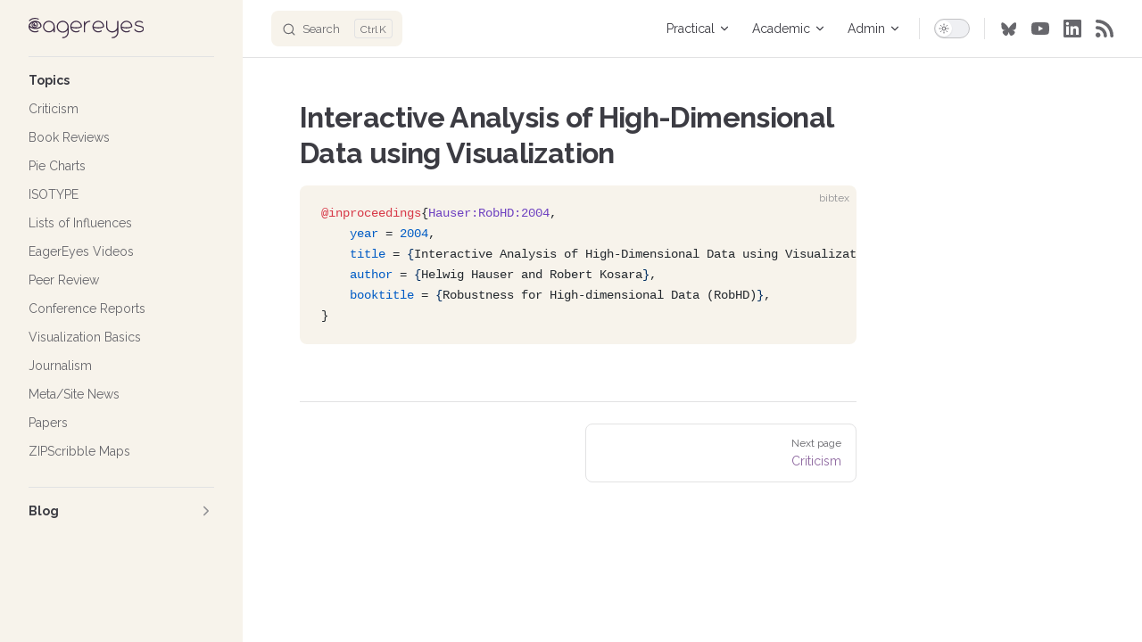

--- FILE ---
content_type: text/html; charset=utf-8
request_url: https://kosara.net/publications/Hauser-RobHD-2004
body_size: -84
content:
<html>
    <head>
        <meta http-equiv="Refresh" content="0; URL=https://eagereyes.org/publications/Hauser-RobHD-2004" />
    </head>
   <body>
        <h1>This page has moved!</h1>

        Redirecting to <a href="https://eagereyes.org/publications/Hauser-RobHD-2004">eagereyes.org/publications/Hauser-RobHD-2004</a>...
    </body>
</html>


--- FILE ---
content_type: text/html; charset=utf-8
request_url: https://eagereyes.org/publications/Hauser-RobHD-2004
body_size: 24357
content:
<!DOCTYPE html>
<html lang="en-US" dir="ltr">
  <head>
    <meta charset="utf-8">
    <meta name="viewport" content="width=device-width,initial-scale=1">
    <title>Paper: Interactive Analysis of High-Dimensional Data using Visualization - eagereyes.org</title>
    <meta name="description" content="Visualization and Visual Communication">
    <meta name="generator" content="VitePress v1.6.3">
    <link rel="preload stylesheet" href="/assets/style.B96CjqT8.css" as="style">
    <link rel="preload stylesheet" href="/vp-icons.css" as="style">
    
    <script type="module" src="/assets/app.B9sD4u6o.js"></script>
    <link rel="preload" href="/assets/inter-roman-latin.Di8DUHzh.woff2" as="font" type="font/woff2" crossorigin="">
    <link rel="modulepreload" href="/assets/chunks/theme.BpXpuwSD.js">
    <link rel="modulepreload" href="/assets/chunks/framework.BDwTZuFy.js">
    <link rel="modulepreload" href="/assets/publications_Hauser-RobHD-2004.md.DG8mqIZb.lean.js">
    <meta name="author" content="Robert Kosara">
    <link rel="icon" sizes="32x32" href="https://media.eagereyes.org/wp-content/uploads/2016/09/winky-e-favicon-256.png">
    <link rel="icon" sizes="192x192" href="https://media.eagereyes.org/wp-content/uploads/2016/09/winky-e-favicon-256.png">
    <link rel="apple-touch-icon" href="https://media.eagereyes.org/wp-content/uploads/2016/09/winky-e-favicon-256.png">
    <meta name="msapplication-TileImage" content="https://media.eagereyes.org/wp-content/uploads/2016/09/winky-e-favicon-256.png">
    <link rel="alternate" type="application/rss+xml" title="eagereyes RSS Feed" href="https://eagereyes.org/feed">
    <link rel="alternate" type="application/atom+xml" title="eagereyes Atom Feed" href="https://eagereyes.org/atom">
    <script async src="https://www.googletagmanager.com/gtag/js?id=G-PDJZL25VMX"></script>
    <script>window.dataLayer=window.dataLayer||[];function gtag(){dataLayer.push(arguments)}gtag("js",new Date),gtag("config","G-PDJZL25VMX");</script>
    <script id="check-dark-mode">(()=>{const e=localStorage.getItem("vitepress-theme-appearance")||"auto",a=window.matchMedia("(prefers-color-scheme: dark)").matches;(!e||e==="auto"?a:e==="dark")&&document.documentElement.classList.add("dark")})();</script>
    <script id="check-mac-os">document.documentElement.classList.toggle("mac",/Mac|iPhone|iPod|iPad/i.test(navigator.platform));</script>
    <meta property="og:url" content="https://eagereyes.org/publications/Hauser-RobHD-2004">
    <meta property="og:type" content="article">
    <meta property="og:title" content="Interactive Analysis of High-Dimensional Data using Visualization">
    <meta name="twitter:card" content="summary">
    <meta name="twitter:site" content="@eagereyes">
    <meta name="twitter:creator" content="@eagereyes">
  </head>
  <body>
    <div id="app"><div class="Layout" data-v-a0eee09d data-v-d8b57b2d><!--[--><!--]--><!--[--><span tabindex="-1" data-v-fcbfc0e0></span><a href="#VPContent" class="VPSkipLink visually-hidden" data-v-fcbfc0e0>Skip to content</a><!--]--><!----><header class="VPNav" data-v-d8b57b2d data-v-7ad780c2><div class="VPNavBar" data-v-7ad780c2 data-v-9fd4d1dd><div class="wrapper" data-v-9fd4d1dd><div class="container" data-v-9fd4d1dd><div class="title" data-v-9fd4d1dd><div class="VPNavBarTitle has-sidebar" data-v-9fd4d1dd data-v-9f43907a><a class="title" href="/" data-v-9f43907a><!--[--><!--]--><!--[--><!--[--><!--[--><img class="VPImage dark logo" src="https://media.eagereyes.org/eagereyes-logo-light.svg" alt="eagereyes Logo" data-v-ab19afbb><!--]--><!--[--><img class="VPImage light logo" src="https://media.eagereyes.org/eagereyes-logo-dark.svg" alt="eagereyes Logo" data-v-ab19afbb><!--]--><!--]--><!--]--><!----><!--[--><!--]--></a></div></div><div class="content" data-v-9fd4d1dd><div class="content-body" data-v-9fd4d1dd><!--[--><!--]--><div class="VPNavBarSearch search" data-v-9fd4d1dd><!--[--><!----><div id="local-search"><button type="button" class="DocSearch DocSearch-Button" aria-label="Search"><span class="DocSearch-Button-Container"><span class="vp-icon DocSearch-Search-Icon"></span><span class="DocSearch-Button-Placeholder">Search</span></span><span class="DocSearch-Button-Keys"><kbd class="DocSearch-Button-Key"></kbd><kbd class="DocSearch-Button-Key">K</kbd></span></button></div><!--]--></div><nav aria-labelledby="main-nav-aria-label" class="VPNavBarMenu menu" data-v-9fd4d1dd data-v-afb2845e><span id="main-nav-aria-label" class="visually-hidden" data-v-afb2845e> Main Navigation </span><!--[--><!--[--><div class="VPFlyout VPNavBarMenuGroup" data-v-afb2845e data-v-bfe7971f><button type="button" class="button" aria-haspopup="true" aria-expanded="false" data-v-bfe7971f><span class="text" data-v-bfe7971f><!----><span data-v-bfe7971f>Practical</span><span class="vpi-chevron-down text-icon" data-v-bfe7971f></span></span></button><div class="menu" data-v-bfe7971f><div class="VPMenu" data-v-bfe7971f data-v-20ed86d6><div class="items" data-v-20ed86d6><!--[--><!--[--><div class="VPMenuLink" data-v-20ed86d6 data-v-7eeeb2dc><a class="VPLink link" href="/pie-charts" data-v-7eeeb2dc><!--[--><span data-v-7eeeb2dc>Pie Charts</span><!--]--></a></div><!--]--><!--[--><div class="VPMenuLink" data-v-20ed86d6 data-v-7eeeb2dc><a class="VPLink link" href="/tag/basics" data-v-7eeeb2dc><!--[--><span data-v-7eeeb2dc>Visualization Basics</span><!--]--></a></div><!--]--><!--[--><div class="VPMenuLink" data-v-20ed86d6 data-v-7eeeb2dc><a class="VPLink link" href="/tag/eagereyestv" data-v-7eeeb2dc><!--[--><span data-v-7eeeb2dc>YouTube Videos</span><!--]--></a></div><!--]--><!--[--><div class="VPMenuLink" data-v-20ed86d6 data-v-7eeeb2dc><a class="VPLink link" href="/tag/book-reviews" data-v-7eeeb2dc><!--[--><span data-v-7eeeb2dc>Book Reviews</span><!--]--></a></div><!--]--><!--[--><div class="VPMenuLink" data-v-20ed86d6 data-v-7eeeb2dc><a class="VPLink link" href="/blog/" data-v-7eeeb2dc><!--[--><span data-v-7eeeb2dc>Blog</span><!--]--></a></div><!--]--><!--]--></div><!--[--><!--]--></div></div></div><!--]--><!--[--><div class="VPFlyout VPNavBarMenuGroup" data-v-afb2845e data-v-bfe7971f><button type="button" class="button" aria-haspopup="true" aria-expanded="false" data-v-bfe7971f><span class="text" data-v-bfe7971f><!----><span data-v-bfe7971f>Academic</span><span class="vpi-chevron-down text-icon" data-v-bfe7971f></span></span></button><div class="menu" data-v-bfe7971f><div class="VPMenu" data-v-bfe7971f data-v-20ed86d6><div class="items" data-v-20ed86d6><!--[--><!--[--><div class="VPMenuLink" data-v-20ed86d6 data-v-7eeeb2dc><a class="VPLink link" href="/publications/" data-v-7eeeb2dc><!--[--><span data-v-7eeeb2dc>My Publications</span><!--]--></a></div><!--]--><!--[--><div class="VPMenuLink" data-v-20ed86d6 data-v-7eeeb2dc><a class="VPLink link" href="/tag/conference" data-v-7eeeb2dc><!--[--><span data-v-7eeeb2dc>Conference Reports</span><!--]--></a></div><!--]--><!--[--><div class="VPMenuLink" data-v-20ed86d6 data-v-7eeeb2dc><a class="VPLink link" href="/tag/peer-review" data-v-7eeeb2dc><!--[--><span data-v-7eeeb2dc>Peer Review</span><!--]--></a></div><!--]--><!--[--><div class="VPMenuLink" data-v-20ed86d6 data-v-7eeeb2dc><a class="VPLink link" href="/tag/influences" data-v-7eeeb2dc><!--[--><span data-v-7eeeb2dc>Lists of Influences</span><!--]--></a></div><!--]--><!--[--><div class="VPMenuLink" data-v-20ed86d6 data-v-7eeeb2dc><a class="VPLink link" href="/blog/2016/common-speaking-mistakes-to-avoid" data-v-7eeeb2dc><!--[--><span data-v-7eeeb2dc>Common Speaking Mistakes</span><!--]--></a></div><!--]--><!--[--><div class="VPMenuLink" data-v-20ed86d6 data-v-7eeeb2dc><a class="VPLink link" href="/tag/criticism" data-v-7eeeb2dc><!--[--><span data-v-7eeeb2dc>Criticism</span><!--]--></a></div><!--]--><!--]--></div><!--[--><!--]--></div></div></div><!--]--><!--[--><div class="VPFlyout VPNavBarMenuGroup" data-v-afb2845e data-v-bfe7971f><button type="button" class="button" aria-haspopup="true" aria-expanded="false" data-v-bfe7971f><span class="text" data-v-bfe7971f><!----><span data-v-bfe7971f>Admin</span><span class="vpi-chevron-down text-icon" data-v-bfe7971f></span></span></button><div class="menu" data-v-bfe7971f><div class="VPMenu" data-v-bfe7971f data-v-20ed86d6><div class="items" data-v-20ed86d6><!--[--><!--[--><div class="VPMenuLink" data-v-20ed86d6 data-v-7eeeb2dc><a class="VPLink link" href="/about" data-v-7eeeb2dc><!--[--><span data-v-7eeeb2dc>About</span><!--]--></a></div><!--]--><!--[--><div class="VPMenuLink" data-v-20ed86d6 data-v-7eeeb2dc><a class="VPLink link" href="/contact" data-v-7eeeb2dc><!--[--><span data-v-7eeeb2dc>Contact</span><!--]--></a></div><!--]--><!--[--><div class="VPMenuLink" data-v-20ed86d6 data-v-7eeeb2dc><a class="VPLink link" href="/subscribe" data-v-7eeeb2dc><!--[--><span data-v-7eeeb2dc>Follow & Subscribe</span><!--]--></a></div><!--]--><!--[--><div class="VPMenuLink" data-v-20ed86d6 data-v-7eeeb2dc><a class="VPLink link" href="/license" data-v-7eeeb2dc><!--[--><span data-v-7eeeb2dc>License</span><!--]--></a></div><!--]--><!--]--></div><!--[--><!--]--></div></div></div><!--]--><!--]--></nav><!----><div class="VPNavBarAppearance appearance" data-v-9fd4d1dd data-v-3f90c1a5><button class="VPSwitch VPSwitchAppearance" type="button" role="switch" title aria-checked="false" data-v-3f90c1a5 data-v-be9742d9 data-v-b4ccac88><span class="check" data-v-b4ccac88><span class="icon" data-v-b4ccac88><!--[--><span class="vpi-sun sun" data-v-be9742d9></span><span class="vpi-moon moon" data-v-be9742d9></span><!--]--></span></span></button></div><div class="VPSocialLinks VPNavBarSocialLinks social-links" data-v-9fd4d1dd data-v-ef6192dc data-v-e71e869c><!--[--><a class="VPSocialLink no-icon" href="https://bsky.app/profile/eagereyes.org" aria-label target="_blank" rel="noopener" data-v-e71e869c data-v-60a9a2d3><svg viewBox="-50 -50 430 390" fill="currentColor" class="Layout_socialLinkIcon__UxpG0" aria-hidden="true"><path d="M180 141.964C163.699 110.262 119.308 51.1817 78.0347 22.044C38.4971 -5.86834 23.414 -1.03207 13.526 3.43594C2.08093 8.60755 0 26.1785 0 36.5164C0 46.8542 5.66748 121.272 9.36416 133.694C21.5786 174.738 65.0603 188.607 105.104 184.156C107.151 183.852 109.227 183.572 111.329 183.312C109.267 183.642 107.19 183.924 105.104 184.156C46.4204 192.847 -5.69621 214.233 62.6582 290.33C137.848 368.18 165.705 273.637 180 225.702C194.295 273.637 210.76 364.771 295.995 290.33C360 225.702 313.58 192.85 254.896 184.158C252.81 183.926 250.733 183.645 248.671 183.315C250.773 183.574 252.849 183.855 254.896 184.158C294.94 188.61 338.421 174.74 350.636 133.697C354.333 121.275 360 46.8568 360 36.519C360 26.1811 357.919 8.61012 346.474 3.43851C336.586 -1.02949 321.503 -5.86576 281.965 22.0466C240.692 51.1843 196.301 110.262 180 141.964Z"></path></svg></a><a class="VPSocialLink no-icon" href="https://youtube.com/@eagereyes" aria-label="youtube" target="_blank" rel="noopener" data-v-e71e869c data-v-60a9a2d3><span class="vpi-social-youtube"></span></a><a class="VPSocialLink no-icon" href="https://linkedin.com/in/rkosara/" aria-label="linkedin" target="_blank" rel="noopener" data-v-e71e869c data-v-60a9a2d3><span class="vpi-social-linkedin"></span></a><a class="VPSocialLink no-icon" href="https://eagereyes.org/feed" aria-label target="_blank" rel="noopener" data-v-e71e869c data-v-60a9a2d3><svg width="100%" height="100%" viewBox="0 0 11 11" version="1.1" xmlns="http://www.w3.org/2000/svg" xmlns:xlink="http://www.w3.org/1999/xlink" xml:space="preserve" xmlns:serif="http://www.serif.com/" style="fill-rule:evenodd;clip-rule:evenodd;stroke-linejoin:round;stroke-miterlimit:2;"><path d="M3,9.5c0,0.823 -0.677,1.5 -1.5,1.5c-0.823,0 -1.5,-0.677 -1.5,-1.5c0,-0.823 0.677,-1.5 1.5,-1.5c0.823,0 1.5,0.677 1.5,1.5Zm-3,-8.5c0,-0.549 0.451,-1 1,-1c5.523,0 10,4.477 10,10c0,0.549 -0.451,1 -1,1c-0.549,0 -1,-0.451 -1,-1c0,-4.389 -3.611,-8 -8,-8c-0.549,0 -1,-0.451 -1,-1Zm0,4c0,-0.549 0.451,-1 1,-1c3.292,-0 6,2.708 6,6c0,0.549 -0.451,1 -1,1c-0.549,0 -1,-0.451 -1,-1c0,-2.194 -1.806,-4 -4,-4c-0.549,0 -1,-0.451 -1,-1Z" style="fill-rule:nonzero;"/></svg></a><!--]--></div><div class="VPFlyout VPNavBarExtra extra" data-v-9fd4d1dd data-v-f953d92f data-v-bfe7971f><button type="button" class="button" aria-haspopup="true" aria-expanded="false" aria-label="extra navigation" data-v-bfe7971f><span class="vpi-more-horizontal icon" data-v-bfe7971f></span></button><div class="menu" data-v-bfe7971f><div class="VPMenu" data-v-bfe7971f data-v-20ed86d6><!----><!--[--><!--[--><!----><div class="group" data-v-f953d92f><div class="item appearance" data-v-f953d92f><p class="label" data-v-f953d92f>Appearance</p><div class="appearance-action" data-v-f953d92f><button class="VPSwitch VPSwitchAppearance" type="button" role="switch" title aria-checked="false" data-v-f953d92f data-v-be9742d9 data-v-b4ccac88><span class="check" data-v-b4ccac88><span class="icon" data-v-b4ccac88><!--[--><span class="vpi-sun sun" data-v-be9742d9></span><span class="vpi-moon moon" data-v-be9742d9></span><!--]--></span></span></button></div></div></div><div class="group" data-v-f953d92f><div class="item social-links" data-v-f953d92f><div class="VPSocialLinks social-links-list" data-v-f953d92f data-v-e71e869c><!--[--><a class="VPSocialLink no-icon" href="https://bsky.app/profile/eagereyes.org" aria-label target="_blank" rel="noopener" data-v-e71e869c data-v-60a9a2d3><svg viewBox="-50 -50 430 390" fill="currentColor" class="Layout_socialLinkIcon__UxpG0" aria-hidden="true"><path d="M180 141.964C163.699 110.262 119.308 51.1817 78.0347 22.044C38.4971 -5.86834 23.414 -1.03207 13.526 3.43594C2.08093 8.60755 0 26.1785 0 36.5164C0 46.8542 5.66748 121.272 9.36416 133.694C21.5786 174.738 65.0603 188.607 105.104 184.156C107.151 183.852 109.227 183.572 111.329 183.312C109.267 183.642 107.19 183.924 105.104 184.156C46.4204 192.847 -5.69621 214.233 62.6582 290.33C137.848 368.18 165.705 273.637 180 225.702C194.295 273.637 210.76 364.771 295.995 290.33C360 225.702 313.58 192.85 254.896 184.158C252.81 183.926 250.733 183.645 248.671 183.315C250.773 183.574 252.849 183.855 254.896 184.158C294.94 188.61 338.421 174.74 350.636 133.697C354.333 121.275 360 46.8568 360 36.519C360 26.1811 357.919 8.61012 346.474 3.43851C336.586 -1.02949 321.503 -5.86576 281.965 22.0466C240.692 51.1843 196.301 110.262 180 141.964Z"></path></svg></a><a class="VPSocialLink no-icon" href="https://youtube.com/@eagereyes" aria-label="youtube" target="_blank" rel="noopener" data-v-e71e869c data-v-60a9a2d3><span class="vpi-social-youtube"></span></a><a class="VPSocialLink no-icon" href="https://linkedin.com/in/rkosara/" aria-label="linkedin" target="_blank" rel="noopener" data-v-e71e869c data-v-60a9a2d3><span class="vpi-social-linkedin"></span></a><a class="VPSocialLink no-icon" href="https://eagereyes.org/feed" aria-label target="_blank" rel="noopener" data-v-e71e869c data-v-60a9a2d3><svg width="100%" height="100%" viewBox="0 0 11 11" version="1.1" xmlns="http://www.w3.org/2000/svg" xmlns:xlink="http://www.w3.org/1999/xlink" xml:space="preserve" xmlns:serif="http://www.serif.com/" style="fill-rule:evenodd;clip-rule:evenodd;stroke-linejoin:round;stroke-miterlimit:2;"><path d="M3,9.5c0,0.823 -0.677,1.5 -1.5,1.5c-0.823,0 -1.5,-0.677 -1.5,-1.5c0,-0.823 0.677,-1.5 1.5,-1.5c0.823,0 1.5,0.677 1.5,1.5Zm-3,-8.5c0,-0.549 0.451,-1 1,-1c5.523,0 10,4.477 10,10c0,0.549 -0.451,1 -1,1c-0.549,0 -1,-0.451 -1,-1c0,-4.389 -3.611,-8 -8,-8c-0.549,0 -1,-0.451 -1,-1Zm0,4c0,-0.549 0.451,-1 1,-1c3.292,-0 6,2.708 6,6c0,0.549 -0.451,1 -1,1c-0.549,0 -1,-0.451 -1,-1c0,-2.194 -1.806,-4 -4,-4c-0.549,0 -1,-0.451 -1,-1Z" style="fill-rule:nonzero;"/></svg></a><!--]--></div></div></div><!--]--><!--]--></div></div></div><!--[--><!--]--><button type="button" class="VPNavBarHamburger hamburger" aria-label="mobile navigation" aria-expanded="false" aria-controls="VPNavScreen" data-v-9fd4d1dd data-v-6bee1efd><span class="container" data-v-6bee1efd><span class="top" data-v-6bee1efd></span><span class="middle" data-v-6bee1efd></span><span class="bottom" data-v-6bee1efd></span></span></button></div></div></div></div><div class="divider" data-v-9fd4d1dd><div class="divider-line" data-v-9fd4d1dd></div></div></div><!----></header><div class="VPLocalNav has-sidebar empty" data-v-d8b57b2d data-v-2488c25a><div class="container" data-v-2488c25a><button class="menu" aria-expanded="false" aria-controls="VPSidebarNav" data-v-2488c25a><span class="vpi-align-left menu-icon" data-v-2488c25a></span><span class="menu-text" data-v-2488c25a>Menu</span></button><div class="VPLocalNavOutlineDropdown" style="--vp-vh:0px;" data-v-2488c25a data-v-6b867909><button data-v-6b867909>Return to top</button><!----></div></div></div><aside class="VPSidebar" data-v-d8b57b2d data-v-42c4c606><div class="curtain" data-v-42c4c606></div><nav class="nav" id="VPSidebarNav" aria-labelledby="sidebar-aria-label" tabindex="-1" data-v-42c4c606><span class="visually-hidden" id="sidebar-aria-label" data-v-42c4c606> Sidebar Navigation </span><!--[--><!--]--><!--[--><div class="no-transition group" data-v-51288d80><section class="VPSidebarItem level-0" data-v-51288d80 data-v-0009425e><div class="item" role="button" tabindex="0" data-v-0009425e><div class="indicator" data-v-0009425e></div><h2 class="text" data-v-0009425e>Topics</h2><!----></div><div class="items" data-v-0009425e><!--[--><div class="VPSidebarItem level-1 is-link" data-v-0009425e data-v-0009425e><div class="item" data-v-0009425e><div class="indicator" data-v-0009425e></div><a class="VPLink link link" href="/tag/criticism" data-v-0009425e><!--[--><p class="text" data-v-0009425e>Criticism</p><!--]--></a><!----></div><!----></div><div class="VPSidebarItem level-1 is-link" data-v-0009425e data-v-0009425e><div class="item" data-v-0009425e><div class="indicator" data-v-0009425e></div><a class="VPLink link link" href="/tag/book-reviews" data-v-0009425e><!--[--><p class="text" data-v-0009425e>Book Reviews</p><!--]--></a><!----></div><!----></div><div class="VPSidebarItem level-1 is-link" data-v-0009425e data-v-0009425e><div class="item" data-v-0009425e><div class="indicator" data-v-0009425e></div><a class="VPLink link link" href="/tag/pie-charts" data-v-0009425e><!--[--><p class="text" data-v-0009425e>Pie Charts</p><!--]--></a><!----></div><!----></div><div class="VPSidebarItem level-1 is-link" data-v-0009425e data-v-0009425e><div class="item" data-v-0009425e><div class="indicator" data-v-0009425e></div><a class="VPLink link link" href="/tag/isotype" data-v-0009425e><!--[--><p class="text" data-v-0009425e>ISOTYPE</p><!--]--></a><!----></div><!----></div><div class="VPSidebarItem level-1 is-link" data-v-0009425e data-v-0009425e><div class="item" data-v-0009425e><div class="indicator" data-v-0009425e></div><a class="VPLink link link" href="/tag/influences" data-v-0009425e><!--[--><p class="text" data-v-0009425e>Lists of Influences</p><!--]--></a><!----></div><!----></div><div class="VPSidebarItem level-1 is-link" data-v-0009425e data-v-0009425e><div class="item" data-v-0009425e><div class="indicator" data-v-0009425e></div><a class="VPLink link link" href="/tag/eagereyestv" data-v-0009425e><!--[--><p class="text" data-v-0009425e>EagerEyes Videos</p><!--]--></a><!----></div><!----></div><div class="VPSidebarItem level-1 is-link" data-v-0009425e data-v-0009425e><div class="item" data-v-0009425e><div class="indicator" data-v-0009425e></div><a class="VPLink link link" href="/tag/peer-review" data-v-0009425e><!--[--><p class="text" data-v-0009425e>Peer Review</p><!--]--></a><!----></div><!----></div><div class="VPSidebarItem level-1 is-link" data-v-0009425e data-v-0009425e><div class="item" data-v-0009425e><div class="indicator" data-v-0009425e></div><a class="VPLink link link" href="/tag/conference" data-v-0009425e><!--[--><p class="text" data-v-0009425e>Conference Reports</p><!--]--></a><!----></div><!----></div><div class="VPSidebarItem level-1 is-link" data-v-0009425e data-v-0009425e><div class="item" data-v-0009425e><div class="indicator" data-v-0009425e></div><a class="VPLink link link" href="/tag/basics" data-v-0009425e><!--[--><p class="text" data-v-0009425e>Visualization Basics</p><!--]--></a><!----></div><!----></div><div class="VPSidebarItem level-1 is-link" data-v-0009425e data-v-0009425e><div class="item" data-v-0009425e><div class="indicator" data-v-0009425e></div><a class="VPLink link link" href="/tag/journalism" data-v-0009425e><!--[--><p class="text" data-v-0009425e>Journalism</p><!--]--></a><!----></div><!----></div><div class="VPSidebarItem level-1 is-link" data-v-0009425e data-v-0009425e><div class="item" data-v-0009425e><div class="indicator" data-v-0009425e></div><a class="VPLink link link" href="/tag/meta" data-v-0009425e><!--[--><p class="text" data-v-0009425e>Meta/Site News</p><!--]--></a><!----></div><!----></div><div class="VPSidebarItem level-1 is-link" data-v-0009425e data-v-0009425e><div class="item" data-v-0009425e><div class="indicator" data-v-0009425e></div><a class="VPLink link link" href="/tag/paper" data-v-0009425e><!--[--><p class="text" data-v-0009425e>Papers</p><!--]--></a><!----></div><!----></div><div class="VPSidebarItem level-1 is-link" data-v-0009425e data-v-0009425e><div class="item" data-v-0009425e><div class="indicator" data-v-0009425e></div><a class="VPLink link link" href="/tag/zipscribble" data-v-0009425e><!--[--><p class="text" data-v-0009425e>ZIPScribble Maps</p><!--]--></a><!----></div><!----></div><!--]--></div></section></div><div class="no-transition group" data-v-51288d80><section class="VPSidebarItem level-0 collapsible collapsed" data-v-51288d80 data-v-0009425e><div class="item" role="button" tabindex="0" data-v-0009425e><div class="indicator" data-v-0009425e></div><h2 class="text" data-v-0009425e>Blog</h2><div class="caret" role="button" aria-label="toggle section" tabindex="0" data-v-0009425e><span class="vpi-chevron-right caret-icon" data-v-0009425e></span></div></div><div class="items" data-v-0009425e><!--[--><div class="VPSidebarItem level-1 is-link" data-v-0009425e data-v-0009425e><div class="item" data-v-0009425e><div class="indicator" data-v-0009425e></div><a class="VPLink link link" href="/blog/2025" data-v-0009425e><!--[--><p class="text" data-v-0009425e>2025</p><!--]--></a><!----></div><!----></div><div class="VPSidebarItem level-1 is-link" data-v-0009425e data-v-0009425e><div class="item" data-v-0009425e><div class="indicator" data-v-0009425e></div><a class="VPLink link link" href="/blog/2024" data-v-0009425e><!--[--><p class="text" data-v-0009425e>2024</p><!--]--></a><!----></div><!----></div><div class="VPSidebarItem level-1 is-link" data-v-0009425e data-v-0009425e><div class="item" data-v-0009425e><div class="indicator" data-v-0009425e></div><a class="VPLink link link" href="/blog/2023" data-v-0009425e><!--[--><p class="text" data-v-0009425e>2023</p><!--]--></a><!----></div><!----></div><div class="VPSidebarItem level-1 is-link" data-v-0009425e data-v-0009425e><div class="item" data-v-0009425e><div class="indicator" data-v-0009425e></div><a class="VPLink link link" href="/blog/2022" data-v-0009425e><!--[--><p class="text" data-v-0009425e>2022</p><!--]--></a><!----></div><!----></div><div class="VPSidebarItem level-1 is-link" data-v-0009425e data-v-0009425e><div class="item" data-v-0009425e><div class="indicator" data-v-0009425e></div><a class="VPLink link link" href="/blog/2021" data-v-0009425e><!--[--><p class="text" data-v-0009425e>2021</p><!--]--></a><!----></div><!----></div><div class="VPSidebarItem level-1 is-link" data-v-0009425e data-v-0009425e><div class="item" data-v-0009425e><div class="indicator" data-v-0009425e></div><a class="VPLink link link" href="/blog/2020" data-v-0009425e><!--[--><p class="text" data-v-0009425e>2020</p><!--]--></a><!----></div><!----></div><div class="VPSidebarItem level-1 is-link" data-v-0009425e data-v-0009425e><div class="item" data-v-0009425e><div class="indicator" data-v-0009425e></div><a class="VPLink link link" href="/blog/2019" data-v-0009425e><!--[--><p class="text" data-v-0009425e>2019</p><!--]--></a><!----></div><!----></div><div class="VPSidebarItem level-1 is-link" data-v-0009425e data-v-0009425e><div class="item" data-v-0009425e><div class="indicator" data-v-0009425e></div><a class="VPLink link link" href="/blog/2018" data-v-0009425e><!--[--><p class="text" data-v-0009425e>2018</p><!--]--></a><!----></div><!----></div><div class="VPSidebarItem level-1 is-link" data-v-0009425e data-v-0009425e><div class="item" data-v-0009425e><div class="indicator" data-v-0009425e></div><a class="VPLink link link" href="/blog/2017" data-v-0009425e><!--[--><p class="text" data-v-0009425e>2017</p><!--]--></a><!----></div><!----></div><div class="VPSidebarItem level-1 is-link" data-v-0009425e data-v-0009425e><div class="item" data-v-0009425e><div class="indicator" data-v-0009425e></div><a class="VPLink link link" href="/blog/2016" data-v-0009425e><!--[--><p class="text" data-v-0009425e>2016</p><!--]--></a><!----></div><!----></div><div class="VPSidebarItem level-1 is-link" data-v-0009425e data-v-0009425e><div class="item" data-v-0009425e><div class="indicator" data-v-0009425e></div><a class="VPLink link link" href="/blog/2015" data-v-0009425e><!--[--><p class="text" data-v-0009425e>2015</p><!--]--></a><!----></div><!----></div><div class="VPSidebarItem level-1 is-link" data-v-0009425e data-v-0009425e><div class="item" data-v-0009425e><div class="indicator" data-v-0009425e></div><a class="VPLink link link" href="/blog/2014" data-v-0009425e><!--[--><p class="text" data-v-0009425e>2014</p><!--]--></a><!----></div><!----></div><div class="VPSidebarItem level-1 is-link" data-v-0009425e data-v-0009425e><div class="item" data-v-0009425e><div class="indicator" data-v-0009425e></div><a class="VPLink link link" href="/blog/2013" data-v-0009425e><!--[--><p class="text" data-v-0009425e>2013</p><!--]--></a><!----></div><!----></div><div class="VPSidebarItem level-1 is-link" data-v-0009425e data-v-0009425e><div class="item" data-v-0009425e><div class="indicator" data-v-0009425e></div><a class="VPLink link link" href="/blog/2012" data-v-0009425e><!--[--><p class="text" data-v-0009425e>2012</p><!--]--></a><!----></div><!----></div><div class="VPSidebarItem level-1 is-link" data-v-0009425e data-v-0009425e><div class="item" data-v-0009425e><div class="indicator" data-v-0009425e></div><a class="VPLink link link" href="/blog/2011" data-v-0009425e><!--[--><p class="text" data-v-0009425e>2011</p><!--]--></a><!----></div><!----></div><div class="VPSidebarItem level-1 is-link" data-v-0009425e data-v-0009425e><div class="item" data-v-0009425e><div class="indicator" data-v-0009425e></div><a class="VPLink link link" href="/blog/2010" data-v-0009425e><!--[--><p class="text" data-v-0009425e>2010</p><!--]--></a><!----></div><!----></div><div class="VPSidebarItem level-1 is-link" data-v-0009425e data-v-0009425e><div class="item" data-v-0009425e><div class="indicator" data-v-0009425e></div><a class="VPLink link link" href="/blog/2009" data-v-0009425e><!--[--><p class="text" data-v-0009425e>2009</p><!--]--></a><!----></div><!----></div><div class="VPSidebarItem level-1 is-link" data-v-0009425e data-v-0009425e><div class="item" data-v-0009425e><div class="indicator" data-v-0009425e></div><a class="VPLink link link" href="/blog/2008" data-v-0009425e><!--[--><p class="text" data-v-0009425e>2008</p><!--]--></a><!----></div><!----></div><div class="VPSidebarItem level-1 is-link" data-v-0009425e data-v-0009425e><div class="item" data-v-0009425e><div class="indicator" data-v-0009425e></div><a class="VPLink link link" href="/blog/2007" data-v-0009425e><!--[--><p class="text" data-v-0009425e>2007</p><!--]--></a><!----></div><!----></div><div class="VPSidebarItem level-1 is-link" data-v-0009425e data-v-0009425e><div class="item" data-v-0009425e><div class="indicator" data-v-0009425e></div><a class="VPLink link link" href="/blog/2006" data-v-0009425e><!--[--><p class="text" data-v-0009425e>2006</p><!--]--></a><!----></div><!----></div><!--]--></div></section></div><!--]--><!--[--><!--]--></nav></aside><div class="VPContent has-sidebar" id="VPContent" data-v-d8b57b2d data-v-9a6c75ad><div class="VPDoc has-sidebar has-aside" data-v-9a6c75ad data-v-e6f2a212><!--[--><!--]--><div class="container" data-v-e6f2a212><div class="aside" data-v-e6f2a212><div class="aside-curtain" data-v-e6f2a212></div><div class="aside-container" data-v-e6f2a212><div class="aside-content" data-v-e6f2a212><div class="VPDocAside" data-v-e6f2a212 data-v-cb998dce><!--[--><!--]--><!--[--><!--]--><nav aria-labelledby="doc-outline-aria-label" class="VPDocAsideOutline" data-v-cb998dce data-v-f610f197><div class="content" data-v-f610f197><div class="outline-marker" data-v-f610f197></div><div aria-level="2" class="outline-title" id="doc-outline-aria-label" role="heading" data-v-f610f197>Contents</div><ul class="VPDocOutlineItem root" data-v-f610f197 data-v-53c99d69><!--[--><!--]--></ul></div></nav><!--[--><!--]--><div class="spacer" data-v-cb998dce></div><!--[--><!--]--><!----><!--[--><!--]--><!--[--><!--]--></div></div></div></div><div class="content" data-v-e6f2a212><div class="content-container" data-v-e6f2a212><!--[--><!--]--><main class="main" data-v-e6f2a212><div style="position:relative;" class="vp-doc _publications_Hauser-RobHD-2004" data-v-e6f2a212><div><h1 id="params-title" tabindex="-1">Interactive Analysis of High-Dimensional Data using Visualization <a class="header-anchor" href="#params-title" aria-label="Permalink to &quot;{{ $params.title }}&quot;">​</a></h1><!----><blockquote><p><em></em></p></blockquote><!--[-->Helwig Hauser, Robert Kosara, <strong>Interactive Analysis of High-Dimensional Data using Visualization</strong><em>, Robustness for High-dimensional Data (RobHD)</em><!----><!----><!----><!---->, 2004. <!----><!--]--><div class="language-bibtex vp-adaptive-theme"><button title="Copy Code" class="copy"></button><span class="lang">bibtex</span><pre class="shiki shiki-themes github-light github-dark vp-code" tabindex="0"><code><span class="line"><span style="--shiki-light:#D73A49;--shiki-dark:#F97583;">@inproceedings</span><span style="--shiki-light:#24292E;--shiki-dark:#E1E4E8;">{</span><span style="--shiki-light:#6F42C1;--shiki-dark:#B392F0;">Hauser:RobHD:2004</span><span style="--shiki-light:#24292E;--shiki-dark:#E1E4E8;">,</span></span>
<span class="line"><span style="--shiki-light:#005CC5;--shiki-dark:#79B8FF;">	year</span><span style="--shiki-light:#24292E;--shiki-dark:#E1E4E8;"> = </span><span style="--shiki-light:#005CC5;--shiki-dark:#79B8FF;">2004</span><span style="--shiki-light:#24292E;--shiki-dark:#E1E4E8;">,</span></span>
<span class="line"><span style="--shiki-light:#005CC5;--shiki-dark:#79B8FF;">	title</span><span style="--shiki-light:#24292E;--shiki-dark:#E1E4E8;"> = </span><span style="--shiki-light:#032F62;--shiki-dark:#9ECBFF;">{</span><span style="--shiki-light:#24292E;--shiki-dark:#E1E4E8;">Interactive Analysis of High-Dimensional Data using Visualization</span><span style="--shiki-light:#032F62;--shiki-dark:#9ECBFF;">}</span><span style="--shiki-light:#24292E;--shiki-dark:#E1E4E8;">, </span></span>
<span class="line"><span style="--shiki-light:#005CC5;--shiki-dark:#79B8FF;">	author</span><span style="--shiki-light:#24292E;--shiki-dark:#E1E4E8;"> = </span><span style="--shiki-light:#032F62;--shiki-dark:#9ECBFF;">{</span><span style="--shiki-light:#24292E;--shiki-dark:#E1E4E8;">Helwig Hauser and Robert Kosara</span><span style="--shiki-light:#032F62;--shiki-dark:#9ECBFF;">}</span><span style="--shiki-light:#24292E;--shiki-dark:#E1E4E8;">, </span></span>
<span class="line"><span style="--shiki-light:#005CC5;--shiki-dark:#79B8FF;">	booktitle</span><span style="--shiki-light:#24292E;--shiki-dark:#E1E4E8;"> = </span><span style="--shiki-light:#032F62;--shiki-dark:#9ECBFF;">{</span><span style="--shiki-light:#24292E;--shiki-dark:#E1E4E8;">Robustness for High-dimensional Data (RobHD)</span><span style="--shiki-light:#032F62;--shiki-dark:#9ECBFF;">}</span><span style="--shiki-light:#24292E;--shiki-dark:#E1E4E8;">, </span></span>
<span class="line"><span style="--shiki-light:#24292E;--shiki-dark:#E1E4E8;">}</span></span></code></pre></div></div></div></main><footer class="VPDocFooter" data-v-e6f2a212 data-v-1bcd8184><!--[--><!--]--><!----><nav class="prev-next" aria-labelledby="doc-footer-aria-label" data-v-1bcd8184><span class="visually-hidden" id="doc-footer-aria-label" data-v-1bcd8184>Pager</span><div class="pager" data-v-1bcd8184><!----></div><div class="pager" data-v-1bcd8184><a class="VPLink link pager-link next" href="/tag/criticism" data-v-1bcd8184><!--[--><span class="desc" data-v-1bcd8184>Next page</span><span class="title" data-v-1bcd8184>Criticism</span><!--]--></a></div></nav></footer><!--[--><!--]--></div></div></div><!--[--><!--]--></div></div><footer class="VPFooter has-sidebar" data-v-d8b57b2d data-v-566314d4><div class="container" data-v-566314d4><p class="message" data-v-566314d4><a href="/license">All materials available under CC-BY-SA</a></p><p class="copyright" data-v-566314d4>Copyright ©2006–present Robert Kosara</p></div></footer><!--[--><!--]--></div></div>
    <script>window.__VP_HASH_MAP__=JSON.parse("{\"about.md\":\"Cz6MvV90\",\"applications_appstore-billion-apps-live-visualization-html.md\":\"D7GyV1m2\",\"applications_ceos.md\":\"BZZfZaso\",\"applications_itunes-10-billion-song-downloads-visualization.md\":\"CNEkaNVS\",\"applications_itunes-billion-song-downloads.md\":\"BdCqzNyQ\",\"applications_presidential-demographics-ii.md\":\"ATsRo_Tm\",\"articles.md\":\"BAigeTa_\",\"attention_banking-45-degrees.md\":\"CZnMG44J\",\"attention_baselines.md\":\"CGltf5xH\",\"attention_data-continuous-vs-categorical.md\":\"CITwhD9r\",\"attention_encoding-vs-decoding.md\":\"6U9YvOvv\",\"attention_means.md\":\"z0QOoAIn\",\"attention_putting-data-into-context.md\":\"FJ6I3Kf9\",\"attention_rainbow-color-map.md\":\"E-XwQ4jL\",\"attention_row-level-thinking-vs-cube-thinking.md\":\"R_DnxvkD\",\"attention_spreadsheet-thinking-vs-database-thinking.md\":\"CpAdG-fD\",\"attention_visualization-research-engineering.md\":\"BMreZnmC\",\"basics_banking-45-degrees.md\":\"U1jroUKd\",\"basics_baselines.md\":\"DTsqhnYb\",\"basics_data-continuous-vs-categorical.md\":\"BX_x9BCd\",\"basics_encoding-vs-decoding.md\":\"BcBmEh51\",\"basics_putting-data-into-context.md\":\"CltAnwNW\",\"basics_rainbow-color-map.md\":\"D7IGRr4Y\",\"basics_row-level-thinking-vs-cube-thinking.md\":\"DmQH1iVg\",\"basics_spreadsheet-thinking-vs-database-thinking.md\":\"CoSfC9Zq\",\"blog_2006_index.md\":\"DAv8_HQ2\",\"blog_2006_information-vs-art-at-mca-chicago.md\":\"BZahMIUG\",\"blog_2006_informative-art.md\":\"CgNEwmVq\",\"blog_2006_itunes-billion-song-downloads.md\":\"Bq6rIPh3\",\"blog_2006_loneliness-of-the-visualization-critic.md\":\"7XayT6eV\",\"blog_2006_nsf-vis-challenge-2006.md\":\"D0vlLvmR\",\"blog_2006_opining-or-murmuring.md\":\"DrLz1wMD\",\"blog_2006_representational-mug.md\":\"DWQrBLBH\",\"blog_2006_sets-of-possible-occurrences.md\":\"1g1F_U3x\",\"blog_2006_square-pie-charts.md\":\"BF0fbUzU\",\"blog_2006_taking-visualization-to-the-next-level.md\":\"nkqesfbM\",\"blog_2006_travelling-presidential-candidate-map.md\":\"DDh6oDzV\",\"blog_2006_visual-mapping-of-poetry-html.md\":\"DtmyDvL-\",\"blog_2006_visualization-criticism.md\":\"CucIpX4A\",\"blog_2007_alan-maceachren.md\":\"leD_nBMz\",\"blog_2007_an-uncanny-resemblance.md\":\"A557ilrZ\",\"blog_2007_autism-diagnosis-accuracy.md\":\"CHNIZD2O\",\"blog_2007_caring-about-the-data.md\":\"BMc9R75Z\",\"blog_2007_chaomei-chen.md\":\"C-F2MSTm\",\"blog_2007_chernoff-faces.md\":\"CgfNtr05\",\"blog_2007_colin-ware.md\":\"DeK_LH8U\",\"blog_2007_critiquing-in-class-revisited.md\":\"5sTth3IF\",\"blog_2007_death-and-taxes.md\":\"DKocfAxK\",\"blog_2007_expressive-visualization.md\":\"Rmj4uzLj\",\"blog_2007_further-steps-world-visualization-day.md\":\"DLkz5GId\",\"blog_2007_improved-zipscribble-maps-more-countries-to-come.md\":\"CK2WHM-c\",\"blog_2007_index.md\":\"CNN3ZnXx\",\"blog_2007_infovis-2007-infovis-for-the-masses.md\":\"DYserCJ3\",\"blog_2007_infovis-contest-2007-data.md\":\"BgLZa6sI\",\"blog_2007_jarke-van-wijk.md\":\"Bg9Lgp_f\",\"blog_2007_joy-of-representation.md\":\"3NYUjdUk\",\"blog_2007_more-zipscribble-maps.md\":\"DcWvcqSb\",\"blog_2007_nobel-prize-for-charts.md\":\"D23F7quy\",\"blog_2007_panel-social-data-visualization.md\":\"BIvsPx3C\",\"blog_2007_pat-hanrahan.md\":\"BIlOACRq\",\"blog_2007_penny-rheingans.md\":\"dt4Mqi71\",\"blog_2007_presidential-demographics.md\":\"C4R9-sOc\",\"blog_2007_rethinking-the-user.md\":\"CdiA61oz\",\"blog_2007_series-introduction.md\":\"AJ0TdC3n\",\"blog_2007_sketch-of-infovis-science.md\":\"BxtKyhfj\",\"blog_2007_summer-lull-is-officially-over.md\":\"DXGy5ZF2\",\"blog_2007_swivel-vs-many-eyes.md\":\"DMiiVSVv\",\"blog_2007_tale-of-two-types.md\":\"CP_2YsJP\",\"blog_2007_visualization-sets-information-free.md\":\"DITzgdn8\",\"blog_2007_we-need-a-world-visualization-day.md\":\"BAjL-mPe\",\"blog_2007_what-travelling-presidential-candidates-save.md\":\"BmbBoT2r\",\"blog_2008_charts-and-metaphors.md\":\"Bu-1BEk1\",\"blog_2008_dance-draw.md\":\"BoGHs18q\",\"blog_2008_debunking-cent-smear.md\":\"BcBmqyDB\",\"blog_2008_definition-of-visualization.md\":\"P5YdAt37\",\"blog_2008_design-workshop-questions-html.md\":\"H4Phj6sW\",\"blog_2008_electoral-college-and-second-terms.md\":\"1csBmxgc\",\"blog_2008_engaging-readers-with-square-pie-waffle-charts.md\":\"Q2yN0IBK\",\"blog_2008_ethics-of-business-presentations.md\":\"iKUpV3Ti\",\"blog_2008_fisheye-calendar-at-yahoo.md\":\"2_3qUecO\",\"blog_2008_index.md\":\"DKSDSMsd\",\"blog_2008_jock-mackinlay.md\":\"DEDecDk_\",\"blog_2008_lessons-learned-from-live-blogging-visweek-2008.md\":\"BL2kngRi\",\"blog_2008_linear-vs-quadratic-change.md\":\"Dw08Ecw-\",\"blog_2008_live-microblog-from-visweek-2008.md\":\"CPz-vDKM\",\"blog_2008_market-meltdown-in-living-color.md\":\"DGCVOQ_q\",\"blog_2008_new-site-features.md\":\"Brew6csf\",\"blog_2008_new-york-times-visualization-lab.md\":\"BKBi2EGJ\",\"blog_2008_ny-times-the-best-and-worst-of-data-visualization.md\":\"CNP0CBCv\",\"blog_2008_nytimes-looks-at-presidents-and-economy.md\":\"9EwecRDx\",\"blog_2008_popular-vs-electoral-votes-using-stacked-bar-charts.md\":\"DNu8btpi\",\"blog_2008_presidential-demographics-ii.md\":\"CoGce-bA\",\"blog_2008_presidential-demographics-open-source-more-to-come.md\":\"DkGc--7f\",\"blog_2008_pushing-data-over-email.md\":\"BaADxcVk\",\"blog_2008_review-visual-thinking.md\":\"7YlQfg9h\",\"blog_2008_sad-state-of-infovis-contest.md\":\"BD68j6ZK\",\"blog_2008_shaping-of-information-by-visual-metaphors.md\":\"B4iJKcUn\",\"blog_2008_sightings-a-vennerable-challenge.md\":\"C4fX9VAu\",\"blog_2008_sightings-structures-smaller-than-light.md\":\"DWrmMuRN\",\"blog_2008_sightings-symmetric-bat-flight.md\":\"B4QQxBls\",\"blog_2008_spss-viz-designer.md\":\"ByQeaai8\",\"blog_2008_subjectivity-of-visualization.md\":\"DLGCOnED\",\"blog_2008_swing-states.md\":\"Cn6mgoIq\",\"blog_2008_the-next-youtube-for-charts-icharts.md\":\"DH9CQ0PL\",\"blog_2008_treemaps.md\":\"3NdwrVAR\",\"blog_2008_two-years-of-eagereyes.md\":\"B2kwBtP7\",\"blog_2008_un-make-large-amounts-of-data-available.md\":\"C910HZ_b\",\"blog_2008_vis-criticism.md\":\"CdoQB9Ih\",\"blog_2008_visual-display-of-relevant-information.md\":\"DD5np7fv\",\"blog_2008_visualization-day-at-city-college-of-new-york.md\":\"gRmdUj6g\",\"blog_2008_visualization-in-the-world-syposium.md\":\"sEQ_Yq-R\",\"blog_2008_visweek2008.md\":\"C-a1chcq\",\"blog_2008_youtube-screening-room.md\":\"CfK0qeZP\",\"blog_2009_a-better-vis-web-community.md\":\"DkzfH_tE\",\"blog_2009_a-look-at-climate-data.md\":\"fdAtv158\",\"blog_2009_a-national-data-agency.md\":\"DYGX_ogL\",\"blog_2009_a-spike-of-interest-in-parallel-sets.md\":\"Bb7F4hXM\",\"blog_2009_appstore-billion-apps-live-visualization-html.md\":\"DzWAGCrg\",\"blog_2009_bring-out-your-dreadful-charts.md\":\"T9FxJWu0\",\"blog_2009_cost-of-a-sick-chart.md\":\"CppPp-Mx\",\"blog_2009_curing-a-sick-chart.md\":\"BSVkakKo\",\"blog_2009_data-gov-browser.md\":\"LWRqZjl8\",\"blog_2009_data-gov.md\":\"CldUKU-Q\",\"blog_2009_design-tutorials-for-visweek-2009.md\":\"1tvG-FBB\",\"blog_2009_dish-best-served-raw.md\":\"FWHSqtRV\",\"blog_2009_i-want-to-beliv.md\":\"BrXkekk5\",\"blog_2009_index.md\":\"OR3XMiuk\",\"blog_2009_infovis-discovery-exhibition.md\":\"8zwvaubL\",\"blog_2009_interactively-explore-climate-data.md\":\"m_HNPEtx\",\"blog_2009_interested-in-eagerears-html.md\":\"0rAOajhD\",\"blog_2009_new-sister-site-eagerears.md\":\"1ZtU9yku\",\"blog_2009_oecd-seminar-turning-statistics-into-knowledge.md\":\"D1q8Qgyl\",\"blog_2009_parallel-sets-2-1-released.md\":\"BuN_Poh2\",\"blog_2009_parallel-sets-release-date-html.md\":\"Dj3ZH-Y7\",\"blog_2009_parallel-sets-released.md\":\"Bo5rb6s4\",\"blog_2009_parsets-delay-html.md\":\"DE-v3FVs\",\"blog_2009_parsets-users-with-real-data.md\":\"CdVTYe1U\",\"blog_2009_putting-visualization-on-the-web-visweek.md\":\"B2x317OH\",\"blog_2009_qnch-data-description-language-for-tabular-data.md\":\"CD7KG6EB\",\"blog_2009_scrape-tables-using-google-docs.md\":\"C1lLZ9NO\",\"blog_2009_shaking-the-pretty-picture-stigma.md\":\"BnBpm93h\",\"blog_2009_shining-a-light-on-data-florence-nightingale.md\":\"CwENotcm\",\"blog_2009_sightings-a-little-space-please.md\":\"CKrkLktm\",\"blog_2009_starting-your-own-visualization-blog.md\":\"PDylVL9S\",\"blog_2009_temperature-baseline-differences.md\":\"BrbOE_Gt\",\"blog_2009_the-unrecorded-life-is-not-worth-living.md\":\"OFOwnk9-\",\"blog_2009_visualization-is-not-periodic-html.md\":\"CdiVTn3d\",\"blog_2009_visweek-changing-the-world-with-visualization-panel.md\":\"Bu-ulUk0\",\"blog_2009_visweek-live-coverage.md\":\"CFSrHLHD\",\"blog_2009_visweek-visualization-on-the-web-workshop.md\":\"DQY8V2dy\",\"blog_2009_where-are-the-visualization-tools.md\":\"BBFhOI2E\",\"blog_2010_a-maze-of-twisty-little-passages-all-alike.md\":\"i4_uSkAZ\",\"blog_2010_a-visual-language-for-proteins-jane-richardson.md\":\"Cz6Enh5l\",\"blog_2010_beautiful-visualization.md\":\"Dzu-UVE0\",\"blog_2010_beyond-bertin.md\":\"DCqGg38i\",\"blog_2010_blogging-bof-at-visweek.md\":\"DBrfOqZd\",\"blog_2010_chart-junk-considered-useful-after-all.md\":\"BfHoDumq\",\"blog_2010_conference-acceptance-rates.md\":\"TGKus1PK\",\"blog_2010_cornelia-dean-am-i-making-myself-clear.md\":\"CPnFHFap\",\"blog_2010_data-visualization-should-we-divide-it.md\":\"DjGdsqbn\",\"blog_2010_do-mechnical-turks-dream-of-square-pie-charts.md\":\"C2gJuaeH\",\"blog_2010_end-of-verifiable-com.md\":\"CTV38CQ_\",\"blog_2010_fascinating-world-of-good-infographics.md\":\"CVU9IfVM\",\"blog_2010_follow-me-on-twitter.md\":\"BDDgD7Gl\",\"blog_2010_html5-and-visualization-on-the-web.md\":\"UpcSGlFT\",\"blog_2010_implied-dynamics-in-information-visualization.md\":\"P0aDjtCC\",\"blog_2010_index.md\":\"Dzj1sUGk\",\"blog_2010_infovis-discovery-exhibition-2010.md\":\"BstQxCtB\",\"blog_2010_infovis-theory-workshop-deadline-extended.md\":\"V5DVNaG6\",\"blog_2010_infovis-theory-workshop.md\":\"D0mOO5Oi\",\"blog_2010_itunes-10-billion-song-downloads-visualization.md\":\"Bo4rJJat\",\"blog_2010_javascript-key-to-in-browser-visualization.md\":\"Cy0mXaxK\",\"blog_2010_kaiser-fung-numbers-rule-your-world.md\":\"BPf4Aypz\",\"blog_2010_laws-of-attraction.md\":\"DNMR6GG-\",\"blog_2010_march-chart-madness.md\":\"uNkasH7Z\",\"blog_2010_multi-touch-brushing-for-parallel-coordinates.md\":\"Dzs0n1O-\",\"blog_2010_nips.md\":\"TYOnHeNj\",\"blog_2010_open-positions-at-pnnl.md\":\"DH313SEy\",\"blog_2010_parallel-coordinates.md\":\"CpyDf9-T\",\"blog_2010_parallel-sets-implemented-by-third-party.md\":\"B6BZjKlP\",\"blog_2010_pargnostics.md\":\"NVykpcjK\",\"blog_2010_pie-charts.md\":\"C8MJV7B_\",\"blog_2010_protovis-primer-part-1.md\":\"CmJ-jtIS\",\"blog_2010_protovis-primer-part-2.md\":\"L_rsEWrT\",\"blog_2010_protovis-primer-part-3.md\":\"CKUQ1d8P\",\"blog_2010_review-steven-johnson-the-ghost-map.md\":\"p5phZV7j\",\"blog_2010_state-of-infovis-2010.md\":\"CrbvMn9d\",\"blog_2010_stories-dont-tell-themselves.md\":\"BQT_0T1-\",\"blog_2010_swivel-part-2-solving-a-single-problem.md\":\"DnI3FVBI\",\"blog_2010_tableau-public.md\":\"HA_XdnV_\",\"blog_2010_the-difference-between-infographics-and-visualization.md\":\"DkkCMFE0\",\"blog_2010_the-magic-of-indirect-multi-touch-interaction.md\":\"BcGy21Hn\",\"blog_2010_the-rise-and-fall-of-swivel.md\":\"cP7jmT_B\",\"blog_2010_the-visualization-cargo-cult.md\":\"QEASBrow\",\"blog_2010_the-year-of-infovis-theory.md\":\"DVf9Fz9U\",\"blog_2010_theory-guide-to-visweek.md\":\"Cs8ShmxW\",\"blog_2010_to-those-we-lost-this-year.md\":\"BuFMw9Y0\",\"blog_2010_trivialization-for-the-masses.md\":\"DtPbKwXz\",\"blog_2010_various-visweek-workshops.md\":\"CWZe0Tm9\",\"blog_2010_visualization-can-never-be-art.md\":\"B9iNt_Bf\",\"blog_2010_visualization-without-pictures.md\":\"BMP6d64D\",\"blog_2010_visweek-bingo.md\":\"DJUu1Bqk\",\"blog_2010_visweek-preview-infovis-theory-workshop-and-panel.md\":\"CdSIx0I3\",\"blog_2010_why.md\":\"CritE9I4\",\"blog_2011_a-middle-ground.md\":\"DSVyaPuH\",\"blog_2011_above-all-do-no-harm.md\":\"B5d0JbyF\",\"blog_2011_anscombes-quartet.md\":\"BOpkZTJC\",\"blog_2011_ben-shneiderman.md\":\"CytLb1Iy\",\"blog_2011_blogging-bof-at-visweek-2011.md\":\"DmSlcKi3\",\"blog_2011_blur-and-uncertainty.md\":\"BJ5hKQA7\",\"blog_2011_comments-closed-switching-to-wordpress.md\":\"Bi0rBIx5\",\"blog_2011_eagerfeet-free-your-nike-gps-data.md\":\"Cb3ALGvB\",\"blog_2011_five-years-of-eagereyes.md\":\"O3rgRSdN\",\"blog_2011_in-defense-of-pie-charts.md\":\"b6247-RX\",\"blog_2011_index.md\":\"D1pHxvfg\",\"blog_2011_information-visualization-vs-statistical-graphics.md\":\"D9Qrw-7r\",\"blog_2011_new-series.md\":\"Bkz2SQN1\",\"blog_2011_one-chart-to-rule-them-all.md\":\"BsbmGFet\",\"blog_2011_plot-io.md\":\"BIkciiCX\",\"blog_2011_privacy.md\":\"oorrnUOg\",\"blog_2011_six-niche-visualization-blogs.md\":\"BN1VDmmS\",\"blog_2011_spirals.md\":\"DUBoinQp\",\"blog_2011_state-of-infovis-2011.md\":\"BSb9jCMp\",\"blog_2011_sxsw.md\":\"T7eKesF2\",\"blog_2011_tableau-public-s-new-data-policy.md\":\"C8EggnID\",\"blog_2011_the-camera-metaphor-of-visualization-use.md\":\"Bmdu9vI3\",\"blog_2011_the-many-names-of-visualization.md\":\"c6vQhsfj\",\"blog_2011_tufte-and-the-truth-about-the-challenger.md\":\"DqAnRpwl\",\"blog_2011_visualization-choice-influences-decisions.md\":\"CR7glZ4O\",\"blog_2011_visualization-is-growing-up.md\":\"oeKYPA7S\",\"blog_2011_visually-the-future-of-data-based-infographics.md\":\"pqLl20QP\",\"blog_2011_visweek-2011-doctoral-colloquium.md\":\"FW2RmLq7\",\"blog_2011_visweek-bingo-interactive-edition.md\":\"EfQsZZfG\",\"blog_2011_want-to-make-chart-memorable-add-junk.md\":\"BoD5z5ZY\",\"blog_2011_you-only-see-colors-you-can-name.md\":\"CvMWnOA9\",\"blog_2012_affordances.md\":\"Dyl1OjXR\",\"blog_2012_april-visualization-challenge-time.md\":\"CpuFlgNS\",\"blog_2012_bikini-chart.md\":\"CLZXl9V2\",\"blog_2012_changing-goals-data-visualization.md\":\"C7-nNl-4\",\"blog_2012_cognitive-dissonance-river-tyne.md\":\"B29-s2HL\",\"blog_2012_conceptualizing-visual-uncertainty-in-parallel-coordinates.md\":\"BPTFNZb9\",\"blog_2012_criticism-visualization-criticism-criticism.md\":\"Bo2JUCgy\",\"blog_2012_data-display-vs-data-visualization.md\":\"BIzLKQtp\",\"blog_2012_data-need.md\":\"DGZSCxKj\",\"blog_2012_edward-tufte-one-day-course.md\":\"D7C55qlP\",\"blog_2012_embracing-uncertainty-two-line-charts.md\":\"CUzopy5z\",\"blog_2012_eurovis-2012-day-1.md\":\"twFDKpaD\",\"blog_2012_eurovis-2012-day-2.md\":\"CJIC9N8m\",\"blog_2012_eurovis-2012-day-3.md\":\"0pcxfznH\",\"blog_2012_eurovis-2012-wrap-up.md\":\"Bdda9wBQ\",\"blog_2012_eurovis-survival-guide-part-1.md\":\"UmtehenM\",\"blog_2012_eurovis-survival-guide-part-2.md\":\"DOox3WUL\",\"blog_2012_from-data-to-trends.md\":\"DMK1coqC\",\"blog_2012_glimpse-into-new-york-times-graphics-department.md\":\"CQq-msJ_\",\"blog_2012_goodbye-academia-hello-again-tableau.md\":\"D11azFwm\",\"blog_2012_graphs-hairball.md\":\"DIyDHRVC\",\"blog_2012_hello-tableau-and-seattle.md\":\"BeO1FnTK\",\"blog_2012_index.md\":\"CJzLS5mK\",\"blog_2012_interactive-version-zipscribble-map.md\":\"TuZQz3Hq\",\"blog_2012_jessica-hullman.md\":\"CE12AZLC\",\"blog_2012_listen-dispense-wisdom-data-stories-podcast.md\":\"DvomDbo2\",\"blog_2012_malofiej-20.md\":\"ClMNdT3t\",\"blog_2012_metaphor-visualization-writing.md\":\"qg5DMs39\",\"blog_2012_nigel-holmes.md\":\"CBs5C49U\",\"blog_2012_playable-data.md\":\"BN1vuVIl\",\"blog_2012_posting-frequency-2012.md\":\"cww8GNkt\",\"blog_2012_quo-vadis-many-eyes.md\":\"CV_w8JB2\",\"blog_2012_responses-gelman-unwin-convenient-posting.md\":\"DcdDuW10\",\"blog_2012_review-alberto-cairo-functional-art.md\":\"BLHwKaIL\",\"blog_2012_review-visualize-visual-complexity-science-magazine.md\":\"DiljHEiX\",\"blog_2012_scholarly-discussion-gelman-unwin.md\":\"HeOlUV5A\",\"blog_2012_science-curiosity-thing.md\":\"BRzhpObi\",\"blog_2012_state-information-visualization-2012.md\":\"Dsg2Hb2H\",\"blog_2012_storytelling-experiment.md\":\"C4sHU0TJ\",\"blog_2012_storytelling-focus.md\":\"Do4f0RQH\",\"blog_2012_storytelling-minard-vs-nightingale.md\":\"DmlWXWpP\",\"blog_2012_tableau-public-day.md\":\"BtwFJATX\",\"blog_2012_tapestry-conference-storytelling-data.md\":\"zlj2aDVA\",\"blog_2012_the-explanatory-power-of-data-points.md\":\"BtMJxY5R\",\"blog_2012_three-types-chart-junk.md\":\"BR7GcHMa\",\"blog_2012_upcoming-travel-sxsw-malofiej.md\":\"CTpU1lvR\",\"blog_2012_values-worth-chart.md\":\"BQMD7080\",\"blog_2012_venn-diagrams.md\":\"D0xSewT3\",\"blog_2012_visual-math-wrong.md\":\"B1xpt4W8\",\"blog_2012_visually-create.md\":\"B9S5XArg\",\"blog_2012_visweek-2012-day-one.md\":\"DhmBVgYq\",\"blog_2012_visweek-2012-digest-part-1.md\":\"DeF9WJWw\",\"blog_2012_visweek-2012-digest-part-2.md\":\"19UiZUzQ\",\"blog_2012_visweek-2012-digest-part-3.md\":\"0Wd_CQz-\",\"blog_2012_visweek-pointers.md\":\"CDpzJ2cZ\",\"blog_2012_visweek-survival-guide-part-1.md\":\"1rrs5j7s\",\"blog_2012_visweek-survival-guide-part-2.md\":\"BADvqq8l\",\"blog_2012_what-does-it-mean-to-inform.md\":\"DuCA2Uve\",\"blog_2012_where-infographics-are-going.md\":\"f8OEx7x2\",\"blog_2012_why-i-switched-drupal-wordpress.md\":\"B3HcGMm_\",\"blog_2013_a-guide-to-the-quality-of-different-visualization-venues.md\":\"BWOEKght\",\"blog_2013_a-lack-of-communication-and-visibility.md\":\"BQeWCJFz\",\"blog_2013_banking-45-degrees.md\":\"Dchq5w5i\",\"blog_2013_baselines.md\":\"Cs9xuP3M\",\"blog_2013_ben-shneidermans-treemap-art.md\":\"CB1Z-sPT\",\"blog_2013_conference-report-tapestry-2013.md\":\"BGvfIcol\",\"blog_2013_data-continuous-vs-categorical.md\":\"BT53IJ6G\",\"blog_2013_data-storytelling-video.md\":\"DRDBEvGL\",\"blog_2013_data-visualization-journalism-event-san-francisco-september-26.md\":\"D0E99QF4\",\"blog_2013_definition-chart-junk.md\":\"v-GYp6om\",\"blog_2013_eagereyes-google-reader.md\":\"B2pPAP3E\",\"blog_2013_ged-viz-data-storytelling-tool.md\":\"yHZkzHz-\",\"blog_2013_glimpses-data-cbos-snapshots.md\":\"D7mpxIKd\",\"blog_2013_golden-age-information-graphics.md\":\"DZUpe8iT\",\"blog_2013_halfway-house.md\":\"BqUQ0_BQ\",\"blog_2013_iconic-visualizations.md\":\"CteB2Pjo\",\"blog_2013_index.md\":\"CFXWEwjc\",\"blog_2013_infovis_ebooks.md\":\"DQJJxsrE\",\"blog_2013_isotype.md\":\"BYFJqmaq\",\"blog_2013_its-just-too-easy.md\":\"BhbEgmBv\",\"blog_2013_many-eyes-18-months-later.md\":\"Y02fTasw\",\"blog_2013_means.md\":\"1RRlRFZK\",\"blog_2013_obsession-tables.md\":\"DoYYSiUq\",\"blog_2013_paper-storytelling-step-visualization.md\":\"AheGrDzG\",\"blog_2013_perfect-visualization.md\":\"BLIccqhS\",\"blog_2013_rainbow-color-map.md\":\"eHOe3ojv\",\"blog_2013_report-from-ieee-vis-2013-in-atlanta-ga.md\":\"NhxPDnSu\",\"blog_2013_review-chabris-simons-invisible-gorilla.md\":\"hZ1YEVXk\",\"blog_2013_review-isabel-meirelles-design-information.md\":\"DBI0vWVV\",\"blog_2013_review-scott-christianson-100-diagrams-changed-world.md\":\"B9JQ09bi\",\"blog_2013_revolution-visualized.md\":\"B0wAt27d\",\"blog_2013_scaling-an-axis-to-make-a-point.md\":\"CUKtd8RU\",\"blog_2013_schloss-dagstuhl.md\":\"DXYMm1ST\",\"blog_2013_seven-year-itch.md\":\"D8QNkPKu\",\"blog_2013_state-information-visualization-2013.md\":\"2d_FFmp6\",\"blog_2013_story-points.md\":\"DbXFamua\",\"blog_2013_study-creative-data-visualization.md\":\"CInDt2oW\",\"blog_2013_tableau-desktop-free-university-students.md\":\"C3HeuMoq\",\"blog_2013_tapestry-2014-announced.md\":\"BtbLpHCk\",\"blog_2013_thoughts-blogging.md\":\"D0lS79Ll\",\"blog_2013_vis-tutorials-industry-government-experiences-track.md\":\"Bndc3Pa4\",\"blog_2013_visualization-real.md\":\"NygCetZ-\",\"blog_2013_watch-tcc-keynote-live-monday.md\":\"nwCGS_u6\",\"blog_2014_1-quilt-plots.md\":\"BDR1zWj4\",\"blog_2014_2-how-it-works.md\":\"3dI5XvCx\",\"blog_2014_3-a-taxonomy-of-bad-papers.md\":\"CtpchmQu\",\"blog_2014_4-good-reasons-for-bad-papers.md\":\"yAHXly0p\",\"blog_2014_beyond-the-knee-jerk-reaction.md\":\"zHPw3rT2\",\"blog_2014_data-stories-episode-about-data-storytelling.md\":\"DM0VX901\",\"blog_2014_data-stories-podcast-2013-in-review-outlook-to-2014.md\":\"DjmiF4WE\",\"blog_2014_data-stories-starring-tamara-munzner.md\":\"BXxzOOsR\",\"blog_2014_eagereyes-will-be-bloggier-in-2015.md\":\"B2k5plxy\",\"blog_2014_eight-years-of-eagereyes.md\":\"QAVe2h7R\",\"blog_2014_index.md\":\"CzY_uca7\",\"blog_2014_large-multiples.md\":\"Dw43CxuN\",\"blog_2014_my-favorite-charts.md\":\"CBoehNUy\",\"blog_2014_newsvis-org-the-directory-of-news-visualizations.md\":\"r4B4REt_\",\"blog_2014_peer-review-part-5-the-importance-of-gatekeepers.md\":\"CQ73eFB2\",\"blog_2014_putting-data-into-context.md\":\"DzrgZ_Yo\",\"blog_2014_review-kraak-mapping-time.md\":\"Ci9SedfK\",\"blog_2014_review-manuel-lima-the-book-of-trees.md\":\"CDjlosqp\",\"blog_2014_review-wainer-picturing-the-uncertain-world.md\":\"DSc7y8iw\",\"blog_2014_stories-are-gateways-into-worlds.md\":\"4kzniKOh\",\"blog_2014_story-a-definition.md\":\"C0mkmlFx\",\"blog_2014_the-mirrored-line-chart-is-a-bad-idea.md\":\"CM41_Dpc\",\"blog_2014_the-semantics-of-the-y-axis.md\":\"CyUt-HDe\",\"blog_2014_the-state-of-information-visualization-2014.md\":\"N8inD94R\",\"blog_2014_the-vis-sports-authority.md\":\"u8xhRvhx\",\"blog_2014_vis-2014-friday.md\":\"DlKvW2Ha\",\"blog_2014_vis-2014-monday.md\":\"BGEyZ7Hq\",\"blog_2014_vis-2014-observations-and-thoughts.md\":\"pnt0OE-s\",\"blog_2014_vis-2014-thursday.md\":\"Czi4Ob5i\",\"blog_2014_vis-2014-tuesday.md\":\"CnmeuUNc\",\"blog_2014_vis-2014-wednesday.md\":\"D3mzoFLg\",\"blog_2014_what-is-data-journalism.md\":\"-jRjsUg6\",\"blog_2014_when-bars-point-down.md\":\"DTWzWlZs\",\"blog_2014_wtfviz-thumbsupviz-and-helpmeviz.md\":\"Bga9EADe\",\"blog_2015_becksploitation-the-over-use-of-a-cartographic-icon.md\":\"CMqseoGU\",\"blog_2015_businessweek-vintage-graphics.md\":\"D5yamCpj\",\"blog_2015_cga-article-on-tapestry.md\":\"CDWfK71f\",\"blog_2015_complications.md\":\"DkgKNYjm\",\"blog_2015_conference-report-chi-2015.md\":\"BAke_RgD\",\"blog_2015_data-journalism-in-the-19th-century.md\":\"B6V8t9wJ\",\"blog_2015_data-stories-podcast-2014-review.md\":\"BoeP_xG-\",\"blog_2015_dear-data.md\":\"WZsFWftJ\",\"blog_2015_design-and-redesign-in-data-visualization.md\":\"TAn9Xwfj\",\"blog_2015_disinformation-visualization.md\":\"CTuiHUiB\",\"blog_2015_encounters-with-hci-pioneers.md\":\"FZodqUWA\",\"blog_2015_eurovis-running-club.md\":\"Cp8nmh2C\",\"blog_2015_evaluation-of-the-impact-of-visual-embellishments-in-bar-charts.md\":\"SrcLIE4L\",\"blog_2015_feedback-loops-for-better-talks.md\":\"D5s6giPW\",\"blog_2015_index.md\":\"Ly-VW0N_\",\"blog_2015_introduction.md\":\"hzeDK_nV\",\"blog_2015_isotype-visualization.md\":\"C4QUbX1D\",\"blog_2015_joint-committee-on-standards-for-graphic-presentation.md\":\"D4CwuVJd\",\"blog_2015_link-data-viz-done-right.md\":\"B5xxew-N\",\"blog_2015_link-tapestry-2015.md\":\"-bIpBxTA\",\"blog_2015_link-the-graphic-continuum.md\":\"CJ3-ESgZ\",\"blog_2015_link-the-tapestry-youtube-channel.md\":\"DHk0M27W\",\"blog_2015_links-2014-news-graphics-round-ups.md\":\"Be2DfZ7F\",\"blog_2015_memorability-science-and-the-value-of-thinking-outside-the-box.md\":\"BWQick42\",\"blog_2015_nigel-holmes-on-humor-in-visualization-and-infographics.md\":\"CN9657yj\",\"blog_2015_policyviz-blog-and-podcast.md\":\"1il2_8Ai\",\"blog_2015_report-eurovis-2015.md\":\"BNPvh2Zc\",\"blog_2015_review-munroes-thing-explainer-and-pinkers-sense-of-style.md\":\"B4fwdfQs\",\"blog_2015_spelling-things-out.md\":\"BNCoiQZe\",\"blog_2015_tableau-papers-at-ieee-vis-2015.md\":\"DBYaFgr8\",\"blog_2015_talk-how-to-visualize-data.md\":\"BJ_WCRP0\",\"blog_2015_tapestry-2016-open-for-applications.md\":\"BAljU3qe\",\"blog_2015_the-connected-scatterplot-for-presenting-paired-time-series.md\":\"BhSTz1eO\",\"blog_2015_the-danger-of-glitziness.md\":\"DtO7bcUP\",\"blog_2015_the-island-of-knowledge-and-the-shoreline-of-wonder.md\":\"DOg9070B\",\"blog_2015_the-nips-experiment.md\":\"SCRcglRx\",\"blog_2015_the-point-of-a-chart.md\":\"LNlcHn3J\",\"blog_2015_the-power-of-wee-things.md\":\"C7nhub4Q\",\"blog_2015_the-state-of-information-visualization-2015.md\":\"CmZSVYCk\",\"blog_2015_the-value-of-illustrating-numbers.md\":\"DvDgFCra\",\"blog_2015_treisman-preattentive-processing.md\":\"BM0qkV7Q\",\"blog_2015_trifacta-wrangler-for-cleaning-and-reshaping-data.md\":\"CnlvGOVV\",\"blog_2015_vis-2015-friday.md\":\"CXTVUfjP\",\"blog_2015_vis-2015-thursday.md\":\"CazE8lAg\",\"blog_2015_vis-2015-tuesday.md\":\"D8Pm61fK\",\"blog_2015_vis-2015-wednesday.md\":\"BTgzwfe3\",\"blog_2015_vis-proceedings-now-in-the-january-issue-of-tvcg.md\":\"CnyXSXzF\",\"blog_2015_vis-running-club-2015.md\":\"DEJ0d4Fo\",\"blog_2015_visualization-publication-data-collection.md\":\"_LH0nN9A\",\"blog_2015_visualization-research-engineering.md\":\"tEjKOn5s\",\"blog_2015_vizable-data-worlds-for-ipad.md\":\"D_8O14IQ\",\"blog_2015_what-happened-in-vis-in-2015-year-review-episode-of-data-stories.md\":\"CoU2tDkY\",\"blog_2015_when-details-hide-the-story.md\":\"YCUpCWzp\",\"blog_2015_why-is-metadata-so-hard.md\":\"DOLwRitd\",\"blog_2015_why-is-paper-writing-software-so-awful.md\":\"DP8PO4uU\",\"blog_2016_2015-year-in-graphics-links.md\":\"-PuXv-U_\",\"blog_2016_3d-bar-charts-considered-not-that-harmful.md\":\"CEvCmC-N\",\"blog_2016_a-decade-of-eagereyes.md\":\"DRlzUVTR\",\"blog_2016_a-pair-of-pie-chart-papers.md\":\"BsJLhv_O\",\"blog_2016_a-reanalysis-of-a-study-about-square-pie-charts-from-2009.md\":\"AfbTFw3Y\",\"blog_2016_a-roundup-of-year-end-roundups.md\":\"faKyNwen\",\"blog_2016_a-treemap-chart-pie.md\":\"CLdyNZt_\",\"blog_2016_all-those-misleading-election-maps.md\":\"DPUMUdMr\",\"blog_2016_an-empire-built-on-sand.md\":\"D5mzCJ1G\",\"blog_2016_an-illustrated-tour-of-the-pie-chart-study-results.md\":\"DyM47Gvw\",\"blog_2016_ben-shneidermans-chart-pies.md\":\"9HaBV8-T\",\"blog_2016_blogstravaganza.md\":\"CBQlW0a9\",\"blog_2016_common-speaking-mistakes-to-avoid.md\":\"MaY1yyX8\",\"blog_2016_dealing-with-paper-rejections.md\":\"BZio1Z37\",\"blog_2016_eagereyes-early-history.md\":\"C9DN2yJU\",\"blog_2016_eurovis-2016-thursday-and-friday.md\":\"CAYiysh6\",\"blog_2016_eurovis-2016-tuesday-and-wednesday.md\":\"ByGzBCsP\",\"blog_2016_eurovis-coverage-and-running.md\":\"CG_Wdv33\",\"blog_2016_graphic-continuum-flash-cards.md\":\"CmI21aSs\",\"blog_2016_ieee-vis-pointers-and-vis-running.md\":\"DFIdkXzV\",\"blog_2016_index.md\":\"BsNex47T\",\"blog_2016_introducing-shift-register-my-new-electronics-blog.md\":\"ChTBMp5c\",\"blog_2016_jerome-cukiers-series-on-visualization-with-react.md\":\"C7rDLuZN\",\"blog_2016_meet-the-new-logo-and-theme.md\":\"BxMk4h8J\",\"blog_2016_mona-chalabis-data-sketches-on-instagram.md\":\"B7uuHkxm\",\"blog_2016_mturk-ids-are-not-anonymous.md\":\"DhFXsjBp\",\"blog_2016_nassi-shneiderman-diagrams.md\":\"bAsaQ1dH\",\"blog_2016_new-edition-of-designing-the-user-interface.md\":\"Cw-BmYut\",\"blog_2016_new-improved-traveling-presidential-candidate-map.md\":\"CtVqYQk4\",\"blog_2016_openvis-2016-talk-videos-and-pointers.md\":\"BrEFmoKD\",\"blog_2016_our-world-in-data.md\":\"BoZjh9nC\",\"blog_2016_pie-charts-unloved-unstudied-and-misunderstood.md\":\"0MktV9xC\",\"blog_2016_presentation-oriented-visualization-techniques.md\":\"CFK-zpXR\",\"blog_2016_publicize-dont-just-publish.md\":\"By6AwGOR\",\"blog_2016_review-jon-schwabish-better-presentations.md\":\"CkoIFL6z\",\"blog_2016_review-lupi-posavec-dear-data.md\":\"vJI_2vdA\",\"blog_2016_rj-andrews-profiling-the-parks.md\":\"cgsxMqNv\",\"blog_2016_row-level-thinking-vs-cube-thinking.md\":\"_tFWk51R\",\"blog_2016_scott-klein-on-the-history-of-data-journalism.md\":\"3igYZs5v\",\"blog_2016_spreadsheet-thinking-vs-database-thinking.md\":\"DCjd6YxP\",\"blog_2016_stacked-bars-are-the-worst.md\":\"CV7LTLve\",\"blog_2016_tamara-munzner-has-a-blog.md\":\"BSzibH5S\",\"blog_2016_tapestry-2017-st-augustine-fl-on-march-1st.md\":\"BbkbEa5p\",\"blog_2016_ten-great-talks-at-information-2016.md\":\"DopzFzqC\",\"blog_2016_the-bits-are-rotting-in-the-state-of-data-journalism.md\":\"lmlRKSkg\",\"blog_2016_the-cafe-wall-illusion-in-a-bar-chart.md\":\"C0KNCe3u\",\"blog_2016_the-controversies.md\":\"DURyCHhe\",\"blog_2016_the-dumbest-user-interface-of-2016.md\":\"pWeRJszu\",\"blog_2016_the-eagereyes-holiday-shopping-guide.md\":\"D_dxXlLz\",\"blog_2016_the-eagereyes-origin-story.md\":\"DCcNnm2D\",\"blog_2016_the-personified-user-interface-trap.md\":\"6zAM0hEO\",\"blog_2016_the-problem-with-vis-taxonomies.md\":\"BMCf9jWv\",\"blog_2016_the-repetitive-and-boring-history-of-visualization.md\":\"BsO-I2IZ\",\"blog_2016_the-scrollytelling-scourge.md\":\"KttcyWfB\",\"blog_2016_the-state-of-information-visualization-2016.md\":\"DbRs9N4Z\",\"blog_2016_the-two-paper-package.md\":\"COb3H_Ty\",\"blog_2016_the-winding-path-of-data-analysis.md\":\"DOGDGCFT\",\"blog_2016_two-ideas-for-a-better-visualization-web.md\":\"CSrt2ueU\",\"blog_2016_vis-2016-sunday-monday-beliv-and-being-contrarian.md\":\"D5SA-2TM\",\"blog_2016_vis-2016-thursday-friday-empirical-methods-better-presentations.md\":\"IF_FgR9e\",\"blog_2016_vis-2016-tuesday.md\":\"DGDuH8SQ\",\"blog_2016_vis-2016-wednesday-thursday-papers-and-the-death-of-scivis.md\":\"B7MyJmXp\",\"blog_2016_when-rankings-are-just-data-porn.md\":\"BdyxCIqM\",\"blog_2016_why-i-do-this.md\":\"Cvl7t2E8\",\"blog_2016_xkcds-earth-temperature-timeline.md\":\"C2RNNYZS\",\"blog_2016_ye-olde-pie-chart-debate.md\":\"B5p41q6r\",\"blog_2017_averages-are-metadata.md\":\"CHdiH-3L\",\"blog_2017_building-bridges-between-insular-infovis-papers.md\":\"BKY88heM\",\"blog_2017_come-to-my-talk-at-uw-on-tuesday-february-21.md\":\"Bjuv8bdc\",\"blog_2017_communicating-uncertainty-when-lives-are-on-the-line.md\":\"DPRd4unW\",\"blog_2017_danielle-albers-szafir.md\":\"J3Y_pk4c\",\"blog_2017_encoding-vs-decoding.md\":\"DwX5r73r\",\"blog_2017_eurovis-2017-conference-report-part-1.md\":\"Dued4qaF\",\"blog_2017_eurovis-2017-conference-report-part-2.md\":\"yMSuTkWl\",\"blog_2017_eurovis-2017-thursday.md\":\"CDPZ6_cQ\",\"blog_2017_hans-rosling-an-appreciation.md\":\"BEN_lJwV\",\"blog_2017_how-do-we-know-that.md\":\"tAB47_GR\",\"blog_2017_huge-percentages-are-meaningless.md\":\"c2GRYrbk\",\"blog_2017_ieee-vis-2017-a-scivis-perspective.md\":\"CNmn0Lj7\",\"blog_2017_ieee-vis-2017-best-papers-keynote-capstone.md\":\"DjDAXViz\",\"blog_2017_ieee-vis-2017-keynote-and-capstone.md\":\"D06QATXJ\",\"blog_2017_ieee-vis-2017-machine-learning-diversity-parties.md\":\"CICQogo_\",\"blog_2017_ieee-vis-2017-perception-evaluation-vision.md\":\"GYzIZS9A\",\"blog_2017_ieee-vis-2017-word-clouds-sparklines-stories-interaction.md\":\"TUlKT00K\",\"blog_2017_index.md\":\"CFbx8R5s\",\"blog_2017_infovis-papers-at-chi-2017.md\":\"DUi75IWu\",\"blog_2017_intro.md\":\"C3hPLiTi\",\"blog_2017_isotype-book-florence-only-an-ocean-between.md\":\"CxN85Yhk\",\"blog_2017_isotype-book-priestley-british-women-go-to-war.md\":\"B8aOGy1y\",\"blog_2017_joy-plots.md\":\"Bn18l7Ey\",\"blog_2017_lets-crowd-fund-the-data-stories-podcast.md\":\"Cjcje5q4\",\"blog_2017_linkstravaganza-schwabishs-story-links-and-andrews-seeking-minard.md\":\"DhTfU4GO\",\"blog_2017_mackenzie-the-vital-flame.md\":\"C5fPuBD8\",\"blog_2017_october-2017.md\":\"DccSMneW\",\"blog_2017_paper-an-argument-structure-for-data-stories.md\":\"CSD7jg3B\",\"blog_2017_paper-finding-a-clear-path-structuring-strategies-for-visualization-sequences.md\":\"CjHdlbMJ\",\"blog_2017_paper-readability-and-precision-in-pictorial-bar-charts.md\":\"DyiOW8_Q\",\"blog_2017_posters-program-for-tapestry-2017.md\":\"CrwlZ84M\",\"blog_2017_review-putting-stories-to-work-and-out-on-the-wire.md\":\"uTsMxOtG\",\"blog_2017_september-2017.md\":\"CD76CyrH\",\"blog_2017_sonification-the-power-the-problems.md\":\"CQF8zhiE\",\"blog_2017_speaking-how-to-use-a-microphone.md\":\"CWZU5k8_\",\"blog_2017_the-importance-of-context.md\":\"J_UO-Ow6\",\"blog_2017_the-season-of-storytelling-kicking-it-off-with-a-podcast.md\":\"BRIuOUgX\",\"blog_2017_the-state-of-information-visualization-2017.md\":\"BhprWxdx\",\"blog_2017_visualization-as-a-field-is-still-invisible.md\":\"DiW7jYvU\",\"blog_2018_a-smart-take-on-election-maps.md\":\"D5ngB1yO\",\"blog_2018_eurorvvv-call-for-papers.md\":\"BOYAGfha\",\"blog_2018_eurovis-2018-monday-and-tuesday.md\":\"CDrXRnp2\",\"blog_2018_eurovis-2018-wednesday-through-friday.md\":\"Cb9yokMb\",\"blog_2018_how-to-get-excited-about-standard-datasets.md\":\"BqT3FMim\",\"blog_2018_ieee-vis-2018-storytelling-meet-the-founders-perception-and-cognition.md\":\"DgsiRz4m\",\"blog_2018_ieee-vis-2018-time-evaluation-dashboards-the-future-of-vis.md\":\"hNVJTLEB\",\"blog_2018_ieee-vis-2018-viscomm-visinpractice-beliv-best-papers.md\":\"CR1g6Rdl\",\"blog_2018_index.md\":\"BWpsLCiU\",\"blog_2018_jason-dykes.md\":\"DsQG6Kih\",\"blog_2018_march-2018.md\":\"voZcRLhC\",\"blog_2018_new-vis-research-blog-multiple-views.md\":\"jzjQoXwZ\",\"blog_2018_seven-visualization-talks-that-terrified-me-at-chi.md\":\"DI8YhA3n\",\"blog_2018_skipping-the-replication-crisis-in-visualization.md\":\"CaTt0SDV\",\"blog_2018_tapestry-2018-details-and-keynote-speakers.md\":\"DMcPsy_O\",\"blog_2018_tapestry-2018-program-call-for-demos.md\":\"CC26g2gt\",\"blog_2018_viscomm-workshop-at-vis-and-tapestry-2018.md\":\"D404u7z5\",\"blog_2018_visualization-five-alternate-histories.md\":\"TotGSqf9\",\"blog_2019_critiquing-and-redesigning.md\":\"CI15CxJu\",\"blog_2019_data-intent-and-primary-interpretation.md\":\"BwpEihy5\",\"blog_2019_eagereyestv-episode-1-the-datasaurus-anscombes-quartet-and-why-summary-statistics-need-to-be-taken-with-a-grain-of-salt.md\":\"CLPAmMp7\",\"blog_2019_eagereyestv-episode-2-unit-charts-dot-plots-and-isotype-and-what-makes-them-special.md\":\"CqT4Eiab\",\"blog_2019_eagereyestv-episode-3-3d-pie-charts-for-science.md\":\"CY8ylpDY\",\"blog_2019_eagereyestv-what-is-data-part-1-file-formats-and-intent.md\":\"Cd-BqX6v\",\"blog_2019_eagereyestv-what-is-data-part-2-are-images-data.md\":\"rmp-DpeC\",\"blog_2019_highlights-from-eurovis-2019-part-1.md\":\"kijgc2RG\",\"blog_2019_highlights-from-eurovis-2019-part-2.md\":\"C5f4qjSo\",\"blog_2019_index.md\":\"C1mao_vc\",\"blog_2019_introducing-eagereyestv-my-new-youtube-channel.md\":\"4m6tlQib\",\"blog_2019_isotype-book-young-prager-theres-work-for-all.md\":\"BSWS0MJh\",\"blog_2019_maarten-lambrechts-list-of-2018-visualization-lists.md\":\"CTlaKXCP\",\"blog_2019_paper-evidence-for-area-as-the-primary-visual-cue-in-pie-charts.md\":\"CnjINBWV\",\"blog_2019_prolific-the-much-better-mechnical-turk-alternative.md\":\"DDUNPmXU\",\"blog_2019_review-alberto-cairo-how-charts-lie.md\":\"DIiNYlYv\",\"blog_2019_the-trustvis-workshop-at-eurovis.md\":\"CruC5vhK\",\"blog_2019_two-short-papers-on-part-to-whole-charts-at-eurovis.md\":\"Dufn0eJz\",\"blog_2019_visualization-for-communication-workshop-deadline-pushed-to-july-15.md\":\"C826aNyE\",\"blog_2019_what-is-a-misleading-chart.md\":\"CiU66lVi\",\"blog_2019_xiii.md\":\"Bzyn6nDz\",\"blog_2020_all-line-charts-are-wrong-but-some-are-useful.md\":\"DxJQlIrK\",\"blog_2020_an-outsiders-guide-to-ieee-vis-2020.md\":\"CF9YwExD\",\"blog_2020_cfp-the-third-workshop-on-visualization-for-communication-viscomm-at-vis-2020.md\":\"-F8HRmYf\",\"blog_2020_eagereyestv-chart-appreciation-whats-really-warming-the-world.md\":\"elee5zSD\",\"blog_2020_eagereyestv-index-charts-part-1-making-time-series-data-comparable.md\":\"UYT4mqJS\",\"blog_2020_eagereyestv-index-charts-part-2-chopping-up-and-folding-the-time-axis.md\":\"Mr9EM2u8\",\"blog_2020_in-praise-of-the-diagonal-reference-line.md\":\"CXejcGTl\",\"blog_2020_index.md\":\"DmL5vGC1\",\"blog_2020_more-things-to-do-at-vis-beliv-vislies-social-media-meetup-etc.md\":\"Dxsbkb4d\",\"blog_2020_new-eagereyestv-video-and-series-chart-appreciation.md\":\"Dt46Y3m5\",\"blog_2020_prior-work-we-missed-in-our-connected-scatterplots-paper.md\":\"CngPJ649\",\"blog_2020_the-visual-evolution-of-the-flattening-the-curve-information-graphic.md\":\"BBypWmIF\",\"blog_2020_tracking-19000-runners-over-1000km-across-virtual-tennessee.md\":\"CGF_aBYp\",\"blog_2020_video-series-counting-in-2021-with-mechanical-calculators.md\":\"CGP-0l_S\",\"blog_2020_what-happened-to-isotype.md\":\"BO2TUUco\",\"blog_2021_can-a-timeline-pie-chart-work.md\":\"DMibeHiz\",\"blog_2021_eagereyes-turns-15.md\":\"CJepfo0H\",\"blog_2021_eagereyestv-minards-famous-napoleons-march-chart-what-it-shows-what-it-doesnt.md\":\"CcOym-t2\",\"blog_2021_felix-auerbach-die-graphische-darstellung-graphical-representation-1914.md\":\"CMtnZcsC\",\"blog_2021_index.md\":\"C_3LtjHt\",\"blog_2021_new-video-chart-appreciation-black-vs-white-boys-and-the-punishing-reach-of-racism.md\":\"BaoRBa68\",\"blog_2021_new-video-chart-appreciation-iraqs-bloody-toll-by-simon-scarr.md\":\"hHFzvaLS\",\"blog_2021_new-video-florence-nightingales-famous-rose-chart-aka-coxcomb.md\":\"BLY99bxe\",\"blog_2021_new-video-linear-vs-quadratic-change.md\":\"CMTc9R1I\",\"blog_2021_new-video-the-science-of-pie-charts.md\":\"Dfh7l4hQ\",\"blog_2021_paper-from-jam-session-to-recital-synchronous-communication-and-collaboration-around-data-in-organizations.md\":\"CWm4Mqg3\",\"blog_2021_the-dearth-of-videos-about-visualization.md\":\"rLtl_0kO\",\"blog_2021_when-the-wrong-chart-is-the-right-choice.md\":\"D7BInaid\",\"blog_2022_index.md\":\"C4Q7U03l\",\"blog_2022_midjourney-is-a-trip.md\":\"CVfc0P3G\",\"blog_2022_new-video-gauges-for-data-visualization-the-ny-times-election-needle-and-circular-bar-charts.md\":\"DnuY8qtA\",\"blog_2022_paper-more-than-meets-the-eye-a-closer-look-at-encodings-in-visualization.md\":\"DMoPqTuQ\",\"blog_2022_site-changes-coming-how-to-follow-sites-and-where-ive-been.md\":\"B8Inomy1\",\"blog_2022_the-ny-times-covid-spiral-is-off-center.md\":\"Dd4xgaLg\",\"blog_2022_the-possible-stratagem-behind-the-biden-bar.md\":\"C0ulrJDe\",\"blog_2022_watch-my-outlier-talk-this-should-have-been-a-bar-chart.md\":\"BKq1kjyB\",\"blog_2023_course-on-data-vis-fundamentals-and-best-practices.md\":\"GZ7up9Pu\",\"blog_2023_index.md\":\"CgynMWSt\",\"blog_2023_new-video-exploring-the-connections-between-companies-with-they-rule.md\":\"Dto9F-p0\",\"blog_2023_paper-notebooks-for-data-analysis-and-visualization.md\":\"CqyXE6mC\",\"blog_2023_rainbow-colormaps-are-not-all-bad-paper.md\":\"dJtsO5Qh\",\"blog_2024_index.md\":\"BTSMqE60\",\"blog_2024_nytimes-web-flash-player.md\":\"CUNYvOcX\",\"blog_2024_paper-business-data-vis-beyond-boring.md\":\"CvEqYquU\",\"blog_index.md\":\"BhPrW-Yo\",\"contact.md\":\"CUYmi70f\",\"criticism_above-all-do-no-harm.md\":\"BTJtoWUJ\",\"criticism_anscombes-quartet.md\":\"DpVD7RQx\",\"criticism_autism-diagnosis-accuracy.md\":\"Dw7BBm_m\",\"criticism_changing-goals-data-visualization.md\":\"DXMnaKrs\",\"criticism_chart-junk-considered-useful-after-all.md\":\"DsH2Z6W8\",\"criticism_chernoff-faces.md\":\"DvWqPJy1\",\"criticism_cognitive-dissonance-river-tyne.md\":\"DkV6qBT8\",\"criticism_cornelia-dean-am-i-making-myself-clear.md\":\"B4e4S20L\",\"criticism_cost-of-a-sick-chart.md\":\"DO-e4zcP\",\"criticism_criticism-visualization-criticism-criticism.md\":\"D9Ve8uJj\",\"criticism_curing-a-sick-chart.md\":\"DHNHw2yF\",\"criticism_data-display-vs-data-visualization.md\":\"UZjU6N6_\",\"criticism_data-visualization-should-we-divide-it.md\":\"D7qZCKK8\",\"criticism_definition-of-visualization.md\":\"Bxw6raj-\",\"criticism_edward-tufte-one-day-course.md\":\"BGE9-fCu\",\"criticism_fascinating-world-of-good-infographics.md\":\"C2liTRNu\",\"criticism_in-defense-of-pie-charts.md\":\"W8rtlvyk\",\"criticism_informative-art.md\":\"6JHLRi_G\",\"criticism_its-just-too-easy.md\":\"9UN0NmVR\",\"criticism_joy-of-representation.md\":\"3NyA1h3i\",\"criticism_kaiser-fung-numbers-rule-your-world.md\":\"Bog_VP2W\",\"criticism_many-eyes-18-months-later.md\":\"1I2XUecM\",\"criticism_march-chart-madness.md\":\"CCqGh9LS\",\"criticism_metaphor-visualization-writing.md\":\"DcyIbE2b\",\"criticism_nsf-vis-challenge-2006.md\":\"B7jFuDWJ\",\"criticism_one-chart-to-rule-them-all.md\":\"DdXNnV-E\",\"criticism_quo-vadis-many-eyes.md\":\"CJaWUYfN\",\"criticism_review-alberto-cairo-functional-art.md\":\"CrZlNnFf\",\"criticism_review-chabris-simons-invisible-gorilla.md\":\"tlzBbghN\",\"criticism_review-isabel-meirelles-design-information.md\":\"LnJZIOmQ\",\"criticism_review-jon-schwabish-better-presentations.md\":\"BOzBg2OK\",\"criticism_review-manuel-lima-the-book-of-trees.md\":\"ZeEHMw_I\",\"criticism_review-scott-christianson-100-diagrams-changed-world.md\":\"C9EHUUl4\",\"criticism_review-steven-johnson-the-ghost-map.md\":\"9FFZhtX3\",\"criticism_review-visual-thinking.md\":\"BClHMaNJ\",\"criticism_review-visualize-visual-complexity-science-magazine.md\":\"VZDAIsp2\",\"criticism_shaking-the-pretty-picture-stigma.md\":\"MZw4Dvzd\",\"criticism_sketch-of-infovis-science.md\":\"BoWwbo_u\",\"criticism_spss-viz-designer.md\":\"BTLsUXdv\",\"criticism_swivel-part-2-solving-a-single-problem.md\":\"XIczl33L\",\"criticism_swivel-vs-many-eyes.md\":\"B9SnfEFL\",\"criticism_tale-of-two-types.md\":\"Ba1VnuyL\",\"criticism_the-rise-and-fall-of-swivel.md\":\"qB2mMCw-\",\"criticism_the-visualization-cargo-cult.md\":\"CuqBDeLX\",\"criticism_tufte-and-the-truth-about-the-challenger.md\":\"Cm7nBSEa\",\"criticism_visual-math-wrong.md\":\"Cdg9hlHm\",\"criticism_visualization-can-never-be-art.md\":\"DOXvKkZN\",\"criticism_visualization-criticism.md\":\"D31OMxuF\",\"data_a-look-at-climate-data.md\":\"Bvf4BZiZ\",\"data_data-gov-browser.md\":\"BKt3qnZO\",\"data_dish-best-served-raw.md\":\"CkFW8MxK\",\"data_interactively-explore-climate-data.md\":\"DtIkbCz7\",\"data_pushing-data-over-email.md\":\"bBbiJSjp\",\"data_scrape-tables-using-google-docs.md\":\"BN_by9YO\",\"data_temperature-baseline-differences.md\":\"DknM3bRL\",\"eagereyestv_eagereyestv-episode-1-the-datasaurus-anscombes-quartet-and-why-summary-statistics-need-to-be-taken-with-a-grain-of-salt.md\":\"C3XU7lwp\",\"eagereyestv_eagereyestv-what-is-data-part-2-are-images-data.md\":\"B-zJCIne\",\"eagereyestv_new-video-florence-nightingales-famous-rose-chart-aka-coxcomb.md\":\"CUq4C_wi\",\"eagereyestv_new-video-linear-vs-quadratic-change.md\":\"Da90jWRX\",\"history_the-repetitive-and-boring-history-of-visualization.md\":\"BKtIzXtW\",\"index.md\":\"DW-Q9xyG\",\"influences_alan-maceachren.md\":\"Bjv3jMky\",\"influences_ben-shneiderman.md\":\"Cx_tejGK\",\"influences_chaomei-chen.md\":\"CgwKuA5o\",\"influences_colin-ware.md\":\"oIHVK7j3\",\"influences_jarke-van-wijk.md\":\"COBFyJ8A\",\"influences_jock-mackinlay.md\":\"Da-NMiTD\",\"influences_nigel-holmes.md\":\"FQBfLhgX\",\"influences_pat-hanrahan.md\":\"C1ToecRw\",\"influences_penny-rheingans.md\":\"dXspknhM\",\"influences_series-introduction.md\":\"Bc6cVOZ1\",\"journalism_from-data-to-trends.md\":\"7MeWRGpg\",\"journalism_glimpse-into-new-york-times-graphics-department.md\":\"DWJfo0ZP\",\"journalism_the-explanatory-power-of-data-points.md\":\"CvRqc9c3\",\"journalism_when-bars-point-down.md\":\"JsuzskYR\",\"license.md\":\"DVR7mPqZ\",\"papers_a-pair-of-pie-chart-papers.md\":\"DdFHBrqT\",\"papers_an-empire-built-on-sand.md\":\"BnSlZgf2\",\"papers_beyond-bertin.md\":\"Ck0jS63h\",\"papers_conceptualizing-visual-uncertainty-in-parallel-coordinates.md\":\"CSBkwH9t\",\"papers_do-mechnical-turks-dream-of-square-pie-charts.md\":\"Ch4xJXOF\",\"papers_evaluation-of-the-impact-of-visual-embellishments-in-bar-charts.md\":\"rrSdicwt\",\"papers_implied-dynamics-in-information-visualization.md\":\"LooVZSvv\",\"papers_isotype-visualization.md\":\"uQOQajDB\",\"papers_laws-of-attraction.md\":\"BkGALvPJ\",\"papers_paper-an-argument-structure-for-data-stories.md\":\"BKo9fXWY\",\"papers_paper-finding-a-clear-path-structuring-strategies-for-visualization-sequences.md\":\"ChLcRsae\",\"papers_paper-readability-and-precision-in-pictorial-bar-charts.md\":\"Bqq9WdEh\",\"papers_paper-storytelling-step-visualization.md\":\"B1uRtLsQ\",\"papers_pargnostics.md\":\"1BIYmFOT\",\"papers_presentation-oriented-visualization-techniques.md\":\"DMpENdUz\",\"papers_privacy.md\":\"DM896kU2\",\"papers_shaping-of-information-by-visual-metaphors.md\":\"B9P4G8p8\",\"papers_skipping-the-replication-crisis-in-visualization.md\":\"zWPDM5Eq\",\"papers_the-connected-scatterplot-for-presenting-paired-time-series.md\":\"CiwQQmaX\",\"papers_vis-criticism.md\":\"D7X9-gi3\",\"parallel-sets.md\":\"DD0zXXdA\",\"pie-charts.md\":\"CMHbzSkt\",\"portrait_danielle-albers-szafir.md\":\"C_j-02zN\",\"portrait_jason-dykes.md\":\"DsHpv0SF\",\"publications_bendix-infovis-2005.md\":\"DuiaJJ3P\",\"publications_brehmer-vis-2021a.md\":\"qXynrCvM\",\"publications_brehmer-vis-2021b.md\":\"BQUV0imf\",\"publications_burlinson-sigcse-2016.md\":\"G0-6FH8w\",\"publications_cain-ibe-2008.md\":\"CjwkE7Ly\",\"publications_chang-aaai-2009.md\":\"DPvIJx_z\",\"publications_chang-infovis-2007.md\":\"C2LnqzgA\",\"publications_chang-infovis-2008.md\":\"BmznmFvH\",\"publications_chang-vast-2007.md\":\"w1NZ2tJ6\",\"publications_dasgupta-beliv-2012.md\":\"i6607Udv\",\"publications_dasgupta-cgf-2013.md\":\"CIsBq3Pu\",\"publications_dasgupta-eurovis-2012.md\":\"BRauG4pj\",\"publications_dasgupta-eurovis-2015.md\":\"C3xzMOl6\",\"publications_dasgupta-infovis-2010.md\":\"D_85Cr8u\",\"publications_dasgupta-infovis-2011.md\":\"CeLxZ15M\",\"publications_dasgupta-ldav-2012.md\":\"yPA461yG\",\"publications_dasgupta-vda-2011.md\":\"CQhN__FL\",\"publications_dasgupta-vizsec-2019.md\":\"CM69A2DV\",\"publications_dhou-infovisposter-2013.md\":\"p6a3NszP\",\"publications_doleisch-simulation-2006.md\":\"DrIcxz2v\",\"publications_drucker-dds-2018.md\":\"Bs3Angdt\",\"publications_godwin-spie-2008.md\":\"Np4mSxAE\",\"publications_godwin-vastposter-2008.md\":\"BNiHHLl8\",\"publications_haroz-chi-2015.md\":\"Y8SI9NHE\",\"publications_haroz-tvcg-2016.md\":\"BITx5QSV\",\"publications_hauser-robhd-2004.md\":\"DG8mqIZb\",\"publications_hullman-eurovis-2017.md\":\"Bmi1S8zc\",\"publications_index.md\":\"DF7tqFE_\",\"publications_kelly-spt-2007.md\":\"BVzI8uSS\",\"publications_kosara-aimdm-1999.md\":\"CuiunL14\",\"publications_kosara-aimj-2001.md\":\"Bg7asHv8\",\"publications_kosara-beautifulvis-2010.md\":\"Bu1Vjrzb\",\"publications_kosara-beliv-2010.md\":\"D6jtV-1N\",\"publications_kosara-beliv-2016.md\":\"DBfaLZ88\",\"publications_kosara-beliv-2018.md\":\"DYWeFNW-\",\"publications_kosara-c4pgv-2016.md\":\"BY4LdLdb\",\"publications_kosara-carevue-1999.md\":\"DdcRcjS4\",\"publications_kosara-cga-2002.md\":\"B0bq3UcV\",\"publications_kosara-cga-2003.md\":\"DRyIWMIL\",\"publications_kosara-cga-2008.md\":\"BKw3Hwz6\",\"publications_kosara-cga-2015.md\":\"CkHW3x9X\",\"publications_kosara-cga-2016.md\":\"B4HPd3KU\",\"publications_kosara-cga-2022.md\":\"DgHEiV-O\",\"publications_kosara-cga-2023.md\":\"viVxFGne\",\"publications_kosara-cga-2024.md\":\"CZsbJZ_I\",\"publications_kosara-computer-2013.md\":\"MpFNdUJt\",\"publications_kosara-discoveryexhibition-2009.md\":\"BtAQ1hlj\",\"publications_kosara-drr-2002.md\":\"BP9slY6J\",\"publications_kosara-eurovis-2016.md\":\"CvC8sanP\",\"publications_kosara-eurovis-2017.md\":\"75hj-RV_\",\"publications_kosara-eurovis-2019a.md\":\"D7eOuKAE\",\"publications_kosara-eurovis-2019b.md\":\"BRJQDyRL\",\"publications_kosara-idpt-2002.md\":\"BxGMmHPR\",\"publications_kosara-ijmi-2002.md\":\"DT8bPjYh\",\"publications_kosara-infovis-2001.md\":\"CJB9bZJ3\",\"publications_kosara-infovisposter-2010.md\":\"DgwRhqyj\",\"publications_kosara-iv-2007.md\":\"DZfkA2kQ\",\"publications_kosara-jcgs-2013.md\":\"a_Wf7riV\",\"publications_kosara-medinfo-2001.md\":\"COgHsvWq\",\"publications_kosara-star-2003.md\":\"DLcgtkk9\",\"publications_kosara-time-2000.md\":\"BBNSEW2M\",\"publications_kosara-tvcg-2006.md\":\"BgYpKo8R\",\"publications_kosara-twd-1998.md\":\"CsQJ-Uz9\",\"publications_kosara-vda-2011.md\":\"sDbFatnt\",\"publications_kosara-visshort-2019.md\":\"BXyJGUvn\",\"publications_kosara-vissym-2002.md\":\"DWC60vFw\",\"publications_kosara-vissym-2004.md\":\"Cnt_rMOT\",\"publications_kosara-vpdae-2004.md\":\"CwO7goZd\",\"publications_kosara-wscg-2004.md\":\"lrr5YcgP\",\"publications_kulyk-hcve-2007.md\":\"Cz2U2sUu\",\"publications_laramee-hcve-2007.md\":\"CSeiNaON\",\"publications_miksch-aips-1998.md\":\"kvu1Awup\",\"publications_miksch-dexa-1999.md\":\"CSL88gSP\",\"publications_miksch-eunite-2001.md\":\"BCkKvY5a\",\"publications_miksch-ewglp-2001.md\":\"Tjcm2wBu\",\"publications_morton-sigmod-2014.md\":\"Db8Lnfzf\",\"publications_piringer-cmv-2004.md\":\"BKHzlxCO\",\"publications_price-biovis-2012.md\":\"CSbrvKLz\",\"publications_schrammel-interact-2003.md\":\"DJaPIQsv\",\"publications_skau-eurovis-2015.md\":\"omlK73W-\",\"publications_skau-eurovis-2016.md\":\"DyFwwWsy\",\"publications_skau-eurovis-2017.md\":\"BdFLOD6d\",\"publications_votruba-aime-2003.md\":\"1HwV9yJv\",\"publications_votruba-cgp-2004.md\":\"BxvYc28E\",\"publications_votruba-medinfo-2004.md\":\"BcrLB57d\",\"publications_wolber-pps-2006.md\":\"4AEilWJr\",\"publications_ziemkiewicz-avi-2010.md\":\"BFXaplZN\",\"publications_ziemkiewicz-cga-2010.md\":\"C4Og39N8\",\"publications_ziemkiewicz-eurovis-2009.md\":\"DzAewgiG\",\"publications_ziemkiewicz-iis-2010.md\":\"_51Lb13f\",\"publications_ziemkiewicz-infovis-2008.md\":\"AkxfwXQG\",\"publications_ziemkiewicz-infovis-2010.md\":\"Bl4lla_t\",\"publications_ziemkiewicz-infovisposter-2009.md\":\"CBQBHu5b\",\"readme.md\":\"Cb_DahfD\",\"section_criticism.md\":\"7ECHz-uA\",\"subscribe.md\":\"HSS1elM6\",\"tag_basics.md\":\"eodFpF_k\",\"tag_book-reviews.md\":\"Dwl4v1q-\",\"tag_conference.md\":\"BnFw3XUP\",\"tag_criticism.md\":\"DWAFiwTf\",\"tag_eagereyestv.md\":\"Dl_E5p5l\",\"tag_influences.md\":\"CHp76C9i\",\"tag_isotype.md\":\"B0JR4xfl\",\"tag_journalism.md\":\"D9nLkLDG\",\"tag_meta.md\":\"B10KqgaS\",\"tag_paper.md\":\"BQ5fMFqB\",\"tag_peer-review.md\":\"TV93WNZZ\",\"tag_pie-charts.md\":\"Dl9vOLuB\",\"tag_zipscribble.md\":\"BXpkp2li\",\"techniques_affordances.md\":\"cL5FqlIq\",\"techniques_blur-and-uncertainty.md\":\"CghMQDMu\",\"techniques_graphs-hairball.md\":\"DZsFBwAO\",\"techniques_isotype.md\":\"B2u9VKdH\",\"techniques_nassi-shneiderman-diagrams.md\":\"DkrTrTcv\",\"techniques_parallel-coordinates.md\":\"Cu-kIda0\",\"techniques_pie-charts.md\":\"D0nM_sHP\",\"techniques_sets-of-possible-occurrences.md\":\"CPX6SU7T\",\"techniques_sonification-the-power-the-problems.md\":\"Dt5_CX3A\",\"techniques_spirals.md\":\"CIp-BX22\",\"techniques_square-pie-charts.md\":\"BqPHopDF\",\"techniques_stacked-bars-are-the-worst.md\":\"DJoxd2wV\",\"techniques_treemaps.md\":\"CFxyDTrS\",\"techniques_venn-diagrams.md\":\"BlqbbH0g\",\"tutorials_protovis-primer-part-1.md\":\"Cc30OUkX\",\"tutorials_protovis-primer-part-2.md\":\"3lrS5EgA\",\"tutorials_protovis-primer-part-3.md\":\"D2hFjDT-\",\"vis-potpourri_march-2018.md\":\"DzeiIISJ\",\"vis-potpourri_october-2017.md\":\"DgyjHnkB\",\"vis-potpourri_september-2017.md\":\"BzIglSpg\",\"zipscribble-maps_australia.md\":\"WSYU16Sh\",\"zipscribble-maps_austria.md\":\"QA06FGcc\",\"zipscribble-maps_canada.md\":\"DRy_7xJj\",\"zipscribble-maps_france.md\":\"Be6K3sBq\",\"zipscribble-maps_germany.md\":\"BuPiGlwG\",\"zipscribble-maps_hungary.md\":\"CHyM2YcY\",\"zipscribble-maps_index.md\":\"B1qfi3K2\",\"zipscribble-maps_interactive-zipscribble-map.md\":\"CPEOqn7b\",\"zipscribble-maps_italy.md\":\"O6b4nmM5\",\"zipscribble-maps_netherlands.md\":\"DWCIAoJ8\",\"zipscribble-maps_norway.md\":\"BgGRYBsK\",\"zipscribble-maps_spain.md\":\"DFgLwSfp\",\"zipscribble-maps_sweden.md\":\"DyLdv1OS\",\"zipscribble-maps_switzerland.md\":\"D4p7Ba-z\",\"zipscribble-maps_united-states.md\":\"N2cvrWwA\"}");window.__VP_SITE_DATA__=JSON.parse("{\"lang\":\"en-US\",\"dir\":\"ltr\",\"title\":\"eagereyes.org\",\"titleTemplate\":\":title - eagereyes.org\",\"description\":\"Visualization and Visual Communication\",\"base\":\"/\",\"head\":[],\"router\":{\"prefetchLinks\":true},\"appearance\":true,\"themeConfig\":{\"siteTitle\":false,\"logo\":{\"light\":\"https://media.eagereyes.org/eagereyes-logo-dark.svg\",\"dark\":\"https://media.eagereyes.org/eagereyes-logo-light.svg\",\"alt\":\"eagereyes Logo\"},\"nav\":[{\"text\":\"Practical\",\"items\":[{\"text\":\"Pie Charts\",\"link\":\"/pie-charts\"},{\"text\":\"Visualization Basics\",\"link\":\"/tag/basics\"},{\"text\":\"YouTube Videos\",\"link\":\"/tag/eagereyestv\"},{\"text\":\"Book Reviews\",\"link\":\"/tag/book-reviews\"},{\"text\":\"Blog\",\"link\":\"/blog/\"}]},{\"text\":\"Academic\",\"items\":[{\"text\":\"My Publications\",\"link\":\"/publications/\"},{\"text\":\"Conference Reports\",\"link\":\"/tag/conference\"},{\"text\":\"Peer Review\",\"link\":\"/tag/peer-review\"},{\"text\":\"Lists of Influences\",\"link\":\"/tag/influences\"},{\"text\":\"Common Speaking Mistakes\",\"link\":\"/blog/2016/common-speaking-mistakes-to-avoid\"},{\"text\":\"Criticism\",\"link\":\"/tag/criticism\"}]},{\"text\":\"Admin\",\"items\":[{\"text\":\"About\",\"link\":\"/about\"},{\"text\":\"Contact\",\"link\":\"/contact\"},{\"text\":\"Follow & Subscribe\",\"link\":\"/subscribe\"},{\"text\":\"License\",\"link\":\"/license\"}]}],\"sidebar\":[{\"text\":\"Topics\",\"items\":[{\"text\":\"Criticism\",\"link\":\"/tag/criticism\"},{\"text\":\"Book Reviews\",\"link\":\"/tag/book-reviews\"},{\"text\":\"Pie Charts\",\"link\":\"/tag/pie-charts\"},{\"text\":\"ISOTYPE\",\"link\":\"/tag/isotype\"},{\"text\":\"Lists of Influences\",\"link\":\"/tag/influences\"},{\"text\":\"EagerEyes Videos\",\"link\":\"/tag/eagereyestv\"},{\"text\":\"Peer Review\",\"link\":\"/tag/peer-review\"},{\"text\":\"Conference Reports\",\"link\":\"/tag/conference\"},{\"text\":\"Visualization Basics\",\"link\":\"/tag/basics\"},{\"text\":\"Journalism\",\"link\":\"/tag/journalism\"},{\"text\":\"Meta/Site News\",\"link\":\"/tag/meta\"},{\"text\":\"Papers\",\"link\":\"/tag/paper.md\"},{\"text\":\"ZIPScribble Maps\",\"link\":\"/tag/zipscribble\"}]},{\"text\":\"Blog\",\"collapsed\":true,\"items\":[{\"text\":\"2025\",\"link\":\"/blog/2025\"},{\"text\":\"2024\",\"link\":\"/blog/2024\"},{\"text\":\"2023\",\"link\":\"/blog/2023\"},{\"text\":\"2022\",\"link\":\"/blog/2022\"},{\"text\":\"2021\",\"link\":\"/blog/2021\"},{\"text\":\"2020\",\"link\":\"/blog/2020\"},{\"text\":\"2019\",\"link\":\"/blog/2019\"},{\"text\":\"2018\",\"link\":\"/blog/2018\"},{\"text\":\"2017\",\"link\":\"/blog/2017\"},{\"text\":\"2016\",\"link\":\"/blog/2016\"},{\"text\":\"2015\",\"link\":\"/blog/2015\"},{\"text\":\"2014\",\"link\":\"/blog/2014\"},{\"text\":\"2013\",\"link\":\"/blog/2013\"},{\"text\":\"2012\",\"link\":\"/blog/2012\"},{\"text\":\"2011\",\"link\":\"/blog/2011\"},{\"text\":\"2010\",\"link\":\"/blog/2010\"},{\"text\":\"2009\",\"link\":\"/blog/2009\"},{\"text\":\"2008\",\"link\":\"/blog/2008\"},{\"text\":\"2007\",\"link\":\"/blog/2007\"},{\"text\":\"2006\",\"link\":\"/blog/2006\"}]}],\"footer\":{\"message\":\"<a href=\\\"/license\\\">All materials available under CC-BY-SA</a>\",\"copyright\":\"Copyright ©2006–present Robert Kosara\"},\"socialLinks\":[{\"icon\":{\"svg\":\"<svg viewBox=\\\"-50 -50 430 390\\\" fill=\\\"currentColor\\\" class=\\\"Layout_socialLinkIcon__UxpG0\\\" aria-hidden=\\\"true\\\"><path d=\\\"M180 141.964C163.699 110.262 119.308 51.1817 78.0347 22.044C38.4971 -5.86834 23.414 -1.03207 13.526 3.43594C2.08093 8.60755 0 26.1785 0 36.5164C0 46.8542 5.66748 121.272 9.36416 133.694C21.5786 174.738 65.0603 188.607 105.104 184.156C107.151 183.852 109.227 183.572 111.329 183.312C109.267 183.642 107.19 183.924 105.104 184.156C46.4204 192.847 -5.69621 214.233 62.6582 290.33C137.848 368.18 165.705 273.637 180 225.702C194.295 273.637 210.76 364.771 295.995 290.33C360 225.702 313.58 192.85 254.896 184.158C252.81 183.926 250.733 183.645 248.671 183.315C250.773 183.574 252.849 183.855 254.896 184.158C294.94 188.61 338.421 174.74 350.636 133.697C354.333 121.275 360 46.8568 360 36.519C360 26.1811 357.919 8.61012 346.474 3.43851C336.586 -1.02949 321.503 -5.86576 281.965 22.0466C240.692 51.1843 196.301 110.262 180 141.964Z\\\"></path></svg>\"},\"link\":\"https://bsky.app/profile/eagereyes.org\"},{\"icon\":\"youtube\",\"link\":\"https://youtube.com/@eagereyes\"},{\"icon\":\"linkedin\",\"link\":\"https://linkedin.com/in/rkosara/\"},{\"icon\":{\"svg\":\"<svg width=\\\"100%\\\" height=\\\"100%\\\" viewBox=\\\"0 0 11 11\\\" version=\\\"1.1\\\" xmlns=\\\"http://www.w3.org/2000/svg\\\" xmlns:xlink=\\\"http://www.w3.org/1999/xlink\\\" xml:space=\\\"preserve\\\" xmlns:serif=\\\"http://www.serif.com/\\\" style=\\\"fill-rule:evenodd;clip-rule:evenodd;stroke-linejoin:round;stroke-miterlimit:2;\\\"><path d=\\\"M3,9.5c0,0.823 -0.677,1.5 -1.5,1.5c-0.823,0 -1.5,-0.677 -1.5,-1.5c0,-0.823 0.677,-1.5 1.5,-1.5c0.823,0 1.5,0.677 1.5,1.5Zm-3,-8.5c0,-0.549 0.451,-1 1,-1c5.523,0 10,4.477 10,10c0,0.549 -0.451,1 -1,1c-0.549,0 -1,-0.451 -1,-1c0,-4.389 -3.611,-8 -8,-8c-0.549,0 -1,-0.451 -1,-1Zm0,4c0,-0.549 0.451,-1 1,-1c3.292,-0 6,2.708 6,6c0,0.549 -0.451,1 -1,1c-0.549,0 -1,-0.451 -1,-1c0,-2.194 -1.806,-4 -4,-4c-0.549,0 -1,-0.451 -1,-1Z\\\" style=\\\"fill-rule:nonzero;\\\"/></svg>\"},\"link\":\"https://eagereyes.org/feed\"}],\"search\":{\"provider\":\"local\"},\"outlineTitle\":\"Contents\"},\"locales\":{},\"scrollOffset\":134,\"cleanUrls\":true}");</script>
    
  </body>
</html>

--- FILE ---
content_type: application/javascript; charset=utf-8
request_url: https://eagereyes.org/assets/publications_Hauser-RobHD-2004.md.DG8mqIZb.lean.js
body_size: 253
content:
import{_ as p,C as h,c as t,o as e,j as s,e as r,G as k,ag as o,a as d,t as n}from"./chunks/framework.BDwTZuFy.js";const H=JSON.parse('{"title":"Paper: Interactive Analysis of High-Dimensional Data using Visualization","frontmatter":{},"headers":[],"params":{"_key":"Hauser:RobHD:2004","_type":"inproceedings","title":"Interactive Analysis of High-Dimensional Data using Visualization","author":"Helwig Hauser and Robert Kosara","venue":"Robustness for High-dimensional Data (RobHD)","_pdf":"no","slug":"Hauser-RobHD-2004"},"relativePath":"publications/Hauser-RobHD-2004.md","filePath":"publications/[slug].md"}'),E={name:"publications/Hauser-RobHD-2004.md"},g={id:"params-title",tabindex:"-1"},u={key:0,align:"center"},c=["src"];function y(i,a,b,m,F,_){const l=h("Paper");return e(),t("div",null,[s("h1",g,[d(n(i.$params.title)+" ",1),a[0]||(a[0]=s("a",{class:"header-anchor",href:"#params-title","aria-label":'Permalink to "{{ $params.title }}"'},"​",-1))]),i.$params.hasOwnProperty("_thumb")?(e(),t("p",u,[s("img",{src:`https://media.eagereyes.org${i.$params._thumb}`},null,8,c)])):r("",!0),s("blockquote",null,[s("p",null,[s("em",null,n(i.$params.abstract),1)])]),k(l,{bib:i.$params,list:!1},null,8,["bib"]),a[1]||(a[1]=o("",1))])}const D=p(E,[["render",y]]);export{H as __pageData,D as default};


--- FILE ---
content_type: image/svg+xml
request_url: https://media.eagereyes.org/eagereyes-logo-light.svg
body_size: 4399
content:
<?xml version="1.0" encoding="UTF-8" standalone="no"?><!DOCTYPE svg PUBLIC "-//W3C//DTD SVG 1.1//EN" "http://www.w3.org/Graphics/SVG/1.1/DTD/svg11.dtd"><svg width="100%" height="100%" viewBox="0 0 59 11" version="1.1" xmlns="http://www.w3.org/2000/svg" xmlns:xlink="http://www.w3.org/1999/xlink" xml:space="preserve" xmlns:serif="http://www.serif.com/" style="fill-rule:evenodd;clip-rule:evenodd;stroke-linejoin:round;stroke-miterlimit:2;"><g><path d="M0.727,1.629l0.14,-0.141c0.047,-0.039 0.104,-0.086 0.17,-0.14c0.067,-0.055 0.143,-0.11 0.229,-0.164c0.046,-0.032 0.095,-0.061 0.146,-0.088c0.051,-0.028 0.1,-0.057 0.147,-0.088c0.054,-0.031 0.111,-0.061 0.17,-0.088c0.058,-0.027 0.115,-0.057 0.169,-0.088c0.063,-0.023 0.125,-0.047 0.188,-0.07c0.062,-0.024 0.129,-0.043 0.199,-0.059c0.031,-0.015 0.065,-0.027 0.1,-0.035c0.035,-0.008 0.068,-0.016 0.099,-0.023l0.211,-0.047c0.071,-0.016 0.141,-0.026 0.211,-0.03c0.071,-0.004 0.137,-0.009 0.199,-0.017c0.071,-0.008 0.141,-0.01 0.211,-0.006c0.071,0.004 0.137,0.006 0.2,0.006c0.07,0 0.136,0.006 0.199,0.017c0.062,0.012 0.125,0.022 0.187,0.03c0.055,0 0.112,0.007 0.17,0.023c0.059,0.016 0.112,0.031 0.158,0.047c0.055,0.008 0.106,0.018 0.153,0.029c0.047,0.012 0.09,0.026 0.129,0.041c0.047,0.016 0.088,0.032 0.123,0.047c0.035,0.016 0.068,0.028 0.099,0.035c0.055,0.024 0.098,0.041 0.129,0.053c0.032,0.012 0.047,0.018 0.047,0.018l0.035,0.011c0.063,0.024 0.123,0.022 0.182,-0.006c0.059,-0.027 0.103,-0.072 0.135,-0.134c0.023,-0.071 0.021,-0.137 -0.006,-0.199c-0.027,-0.063 -0.072,-0.106 -0.135,-0.129c0,0 -0.017,-0.008 -0.053,-0.024c-0.035,-0.015 -0.088,-0.035 -0.158,-0.058c-0.031,-0.016 -0.066,-0.032 -0.105,-0.047c-0.039,-0.016 -0.082,-0.032 -0.129,-0.047c-0.039,-0.016 -0.086,-0.031 -0.141,-0.047c-0.055,-0.016 -0.109,-0.031 -0.164,-0.047c-0.062,-0.016 -0.125,-0.033 -0.187,-0.053c-0.063,-0.019 -0.129,-0.033 -0.2,-0.041c-0.07,-0.007 -0.14,-0.017 -0.211,-0.029c-0.07,-0.012 -0.144,-0.021 -0.222,-0.029c-0.071,0 -0.147,-0.002 -0.229,-0.006c-0.082,-0.004 -0.162,-0.006 -0.24,-0.006c-0.078,0.008 -0.158,0.014 -0.24,0.018c-0.082,0.003 -0.162,0.013 -0.24,0.029l-0.235,0.047c-0.047,0.008 -0.088,0.017 -0.123,0.029c-0.035,0.012 -0.072,0.022 -0.111,0.029c-0.078,0.016 -0.154,0.039 -0.229,0.071c-0.074,0.031 -0.146,0.058 -0.216,0.082c-0.071,0.031 -0.141,0.06 -0.211,0.088c-0.071,0.027 -0.133,0.056 -0.188,0.087c-0.062,0.04 -0.123,0.075 -0.182,0.106c-0.058,0.031 -0.111,0.062 -0.158,0.094c-0.109,0.07 -0.203,0.134 -0.281,0.193c-0.078,0.059 -0.145,0.111 -0.199,0.158c-0.031,0.024 -0.057,0.045 -0.076,0.065l-0.1,0.099c-0.063,0.063 -0.094,0.137 -0.094,0.223c0,0.086 0.031,0.156 0.094,0.211c0.062,0.062 0.137,0.094 0.223,0.094c0.086,0 0.156,-0.032 0.211,-0.094Zm2.437,0.762c0.32,0 0.594,0.113 0.82,0.339c0.227,0.227 0.34,0.5 0.34,0.821c0,0.32 -0.113,0.595 -0.34,0.826c-0.226,0.23 -0.5,0.346 -0.82,0.346c-0.32,-0 -0.596,-0.116 -0.826,-0.346c-0.231,-0.231 -0.346,-0.506 -0.346,-0.826c0,-0.321 0.115,-0.594 0.346,-0.821c0.23,-0.226 0.506,-0.339 0.826,-0.339Zm-1.137,0.023c-0.148,0.141 -0.265,0.311 -0.351,0.51c-0.086,0.199 -0.129,0.408 -0.129,0.627c0,0.32 0.084,0.607 0.252,0.861c0.168,0.254 0.385,0.447 0.65,0.58c-0.445,-0.125 -0.824,-0.281 -1.136,-0.469c-0.313,-0.187 -0.532,-0.332 -0.657,-0.433c0.071,-0.36 0.227,-0.686 0.469,-0.979c0.242,-0.293 0.543,-0.525 0.902,-0.697Zm3.868,2.027c-0.227,0.204 -0.586,0.381 -1.079,0.534c-0.492,0.152 -0.984,0.213 -1.476,0.181c0.406,-0.047 0.746,-0.222 1.019,-0.527c0.274,-0.305 0.411,-0.664 0.411,-1.078c0,-0.297 -0.073,-0.569 -0.217,-0.815c-0.145,-0.246 -0.338,-0.439 -0.58,-0.58c0.75,0.117 1.281,0.387 1.593,0.809c0.313,0.422 0.469,0.848 0.469,1.277c0,0.008 -0.01,0.029 -0.029,0.065c-0.02,0.035 -0.057,0.08 -0.111,0.134Zm-2.567,-2.941c-0.43,0 -0.836,0.07 -1.219,0.211c-0.382,0.133 -0.72,0.32 -1.013,0.562c-0.293,0.243 -0.533,0.524 -0.721,0.844c-0.195,0.328 -0.312,0.68 -0.352,1.055l0,0.012c-0.007,0.054 -0.013,0.107 -0.017,0.158c-0.004,0.051 -0.006,0.103 -0.006,0.158c0,0.414 0.086,0.805 0.258,1.172c0.18,0.359 0.42,0.676 0.721,0.949c0.3,0.274 0.65,0.488 1.048,0.645c0.407,0.156 0.84,0.234 1.301,0.234c0.289,0 0.576,-0.035 0.861,-0.105c0.286,-0.071 0.557,-0.172 0.815,-0.305c0.078,-0.039 0.129,-0.1 0.152,-0.182c0.024,-0.082 0.016,-0.162 -0.023,-0.24c-0.039,-0.07 -0.1,-0.117 -0.182,-0.141c-0.082,-0.023 -0.162,-0.015 -0.24,0.024c-0.203,0.109 -0.424,0.193 -0.662,0.252c-0.238,0.058 -0.479,0.088 -0.721,0.088c-0.344,0 -0.668,-0.055 -0.973,-0.164c-0.304,-0.102 -0.576,-0.245 -0.814,-0.428c-0.238,-0.184 -0.436,-0.401 -0.592,-0.651c-0.156,-0.25 -0.258,-0.519 -0.304,-0.808c0.257,0.172 0.605,0.355 1.043,0.551c0.437,0.195 0.941,0.32 1.511,0.375c0.297,0.023 0.602,0.015 0.914,-0.024c0.305,-0.039 0.596,-0.099 0.873,-0.181c0.278,-0.082 0.534,-0.182 0.768,-0.299c0.226,-0.117 0.41,-0.242 0.551,-0.375c0.109,-0.102 0.193,-0.207 0.252,-0.317c0.058,-0.109 0.088,-0.218 0.088,-0.328c0,-0.406 -0.079,-0.781 -0.235,-1.125c-0.164,-0.336 -0.39,-0.623 -0.68,-0.861c-0.289,-0.238 -0.64,-0.424 -1.054,-0.557c-0.406,-0.133 -0.856,-0.199 -1.348,-0.199Zm-0.176,2.859c0.227,0.008 0.42,-0.068 0.58,-0.228c0.161,-0.16 0.241,-0.354 0.241,-0.58l-0.809,0l0,-0.809c-0.226,0 -0.42,0.08 -0.58,0.24c-0.16,0.161 -0.236,0.354 -0.229,0.581c0,0.218 0.079,0.406 0.235,0.562c0.156,0.156 0.344,0.234 0.562,0.234Z" style="fill:#e4e2dc;fill-rule:nonzero;"/><path d="M10.395,6.914c-0.336,0 -0.649,-0.066 -0.938,-0.199c-0.289,-0.125 -0.543,-0.297 -0.762,-0.516c-0.218,-0.219 -0.39,-0.472 -0.515,-0.761c-0.133,-0.297 -0.2,-0.61 -0.2,-0.938c0,-0.336 0.067,-0.648 0.2,-0.938c0.125,-0.289 0.297,-0.542 0.515,-0.761c0.219,-0.219 0.473,-0.391 0.762,-0.516c0.289,-0.133 0.602,-0.199 0.938,-0.199c0.328,0 0.64,0.066 0.937,0.199c0.289,0.125 0.543,0.297 0.762,0.516c0.219,0.219 0.39,0.472 0.515,0.762c0.125,0.289 0.188,0.601 0.188,0.937c0,0.328 -0.063,0.641 -0.188,0.938c-0.125,0.289 -0.297,0.542 -0.515,0.761c-0.219,0.219 -0.473,0.391 -0.762,0.516c-0.297,0.133 -0.609,0.199 -0.937,0.199Zm0,-5.414c-0.415,0 -0.805,0.078 -1.172,0.234c-0.36,0.157 -0.676,0.371 -0.95,0.645c-0.273,0.273 -0.488,0.59 -0.644,0.949c-0.156,0.367 -0.234,0.758 -0.234,1.172c0,0.414 0.078,0.805 0.234,1.172c0.156,0.359 0.371,0.676 0.644,0.949c0.274,0.274 0.59,0.488 0.95,0.645c0.367,0.156 0.757,0.234 1.172,0.234c0.492,0 0.947,-0.111 1.365,-0.334c0.418,-0.223 0.763,-0.518 1.037,-0.885l0,0.926c0,0.078 0.029,0.147 0.088,0.205c0.058,0.059 0.131,0.088 0.217,0.088c0.078,0 0.146,-0.029 0.205,-0.088c0.058,-0.058 0.088,-0.127 0.088,-0.205l0,-2.707c0,-0.414 -0.079,-0.805 -0.235,-1.172c-0.156,-0.359 -0.371,-0.676 -0.644,-0.949c-0.274,-0.274 -0.59,-0.488 -0.95,-0.645c-0.367,-0.156 -0.757,-0.234 -1.171,-0.234Z" style="fill:#e4e2dc;fill-rule:nonzero;"/><path d="M17.449,7.02c-0.336,-0 -0.652,-0.067 -0.949,-0.2c-0.305,-0.125 -0.568,-0.299 -0.791,-0.521c-0.223,-0.223 -0.396,-0.483 -0.521,-0.779c-0.133,-0.305 -0.2,-0.625 -0.2,-0.961c0,-0.336 0.067,-0.653 0.2,-0.95c0.125,-0.304 0.298,-0.566 0.521,-0.785c0.223,-0.219 0.486,-0.394 0.791,-0.527c0.297,-0.125 0.613,-0.188 0.949,-0.188c0.336,-0 0.656,0.063 0.961,0.188c0.297,0.133 0.557,0.308 0.779,0.527c0.223,0.219 0.397,0.481 0.522,0.785c0.133,0.297 0.199,0.614 0.199,0.95c0,0.336 -0.066,0.656 -0.199,0.961c-0.125,0.296 -0.299,0.556 -0.522,0.779c-0.222,0.222 -0.482,0.396 -0.779,0.521c-0.305,0.133 -0.625,0.2 -0.961,0.2Zm0,-5.52c-0.422,0 -0.816,0.082 -1.183,0.246c-0.375,0.156 -0.702,0.373 -0.979,0.65c-0.277,0.278 -0.494,0.604 -0.65,0.979c-0.164,0.367 -0.246,0.762 -0.246,1.184c0,0.421 0.082,0.82 0.246,1.195c0.156,0.367 0.373,0.689 0.65,0.967c0.277,0.277 0.604,0.498 0.979,0.662c0.367,0.156 0.761,0.234 1.183,0.234c0.5,0 0.965,-0.113 1.395,-0.34c0.429,-0.226 0.785,-0.527 1.066,-0.902l0,1.066c0,0.336 -0.066,0.653 -0.199,0.95c-0.125,0.304 -0.299,0.568 -0.522,0.791c-0.222,0.222 -0.482,0.396 -0.779,0.521c-0.305,0.133 -0.625,0.199 -0.961,0.199c-0.086,0 -0.158,0.03 -0.217,0.088c-0.058,0.059 -0.087,0.127 -0.087,0.205c0,0.086 0.029,0.159 0.087,0.217c0.059,0.059 0.131,0.088 0.217,0.088c0.422,0 0.821,-0.082 1.196,-0.246c0.367,-0.156 0.689,-0.373 0.966,-0.65c0.278,-0.278 0.498,-0.604 0.662,-0.979c0.157,-0.367 0.235,-0.762 0.235,-1.184l0,-2.882c0,-0.422 -0.078,-0.817 -0.235,-1.184c-0.164,-0.375 -0.384,-0.701 -0.662,-0.979c-0.277,-0.277 -0.599,-0.494 -0.966,-0.65c-0.375,-0.164 -0.774,-0.246 -1.196,-0.246Z" style="fill:#e4e2dc;fill-rule:nonzero;"/><path d="M21.961,4.5c-0.016,0 -0.029,-0.002 -0.041,-0.006c-0.012,-0.004 -0.025,-0.006 -0.041,-0.006c0.008,-0.328 0.074,-0.636 0.199,-0.925c0.125,-0.297 0.297,-0.553 0.516,-0.768c0.218,-0.215 0.472,-0.385 0.761,-0.51c0.297,-0.133 0.61,-0.199 0.938,-0.199c0.32,0 0.621,0.059 0.902,0.176c0.282,0.117 0.53,0.277 0.744,0.48c0.215,0.203 0.389,0.442 0.522,0.715c0.133,0.273 0.211,0.57 0.234,0.891c-0.109,0.054 -0.285,0.132 -0.527,0.234c-0.25,0.102 -0.572,0.18 -0.967,0.234c-0.394,0.055 -0.861,0.067 -1.4,0.036c-0.539,-0.032 -1.153,-0.149 -1.84,-0.352Zm2.332,-3c-0.414,0 -0.805,0.078 -1.172,0.234c-0.359,0.157 -0.676,0.371 -0.949,0.645c-0.274,0.273 -0.488,0.59 -0.645,0.949c-0.156,0.367 -0.234,0.758 -0.234,1.172c-0,0.414 0.078,0.805 0.234,1.172c0.157,0.359 0.371,0.676 0.645,0.949c0.273,0.274 0.59,0.488 0.949,0.645c0.367,0.156 0.758,0.234 1.172,0.234c0.297,0 0.588,-0.043 0.873,-0.129c0.285,-0.086 0.553,-0.215 0.803,-0.387c0.07,-0.046 0.113,-0.109 0.129,-0.187c0.015,-0.078 -0,-0.152 -0.047,-0.223c-0.047,-0.062 -0.112,-0.101 -0.194,-0.117c-0.082,-0.016 -0.154,-0.004 -0.216,0.035c-0.204,0.141 -0.418,0.246 -0.645,0.317c-0.226,0.07 -0.461,0.105 -0.703,0.105c-0.555,0 -1.047,-0.17 -1.477,-0.51c-0.429,-0.34 -0.714,-0.767 -0.855,-1.283c0.867,0.234 1.625,0.348 2.273,0.34c0.641,-0.008 1.178,-0.063 1.612,-0.164c0.433,-0.102 0.759,-0.219 0.978,-0.352c0.219,-0.125 0.336,-0.195 0.352,-0.211l0.117,-0.234c0,-0.414 -0.078,-0.805 -0.234,-1.172c-0.157,-0.359 -0.372,-0.676 -0.645,-0.949c-0.273,-0.274 -0.594,-0.488 -0.961,-0.645c-0.359,-0.156 -0.746,-0.234 -1.16,-0.234Z" style="fill:#e4e2dc;fill-rule:nonzero;"/><path d="M31.289,1.5c-0.492,0 -0.949,0.111 -1.371,0.334c-0.422,0.223 -0.77,0.518 -1.043,0.885l0,-0.692c0,-0.078 -0.027,-0.146 -0.082,-0.205c-0.055,-0.058 -0.125,-0.088 -0.211,-0.088c-0.078,0 -0.146,0.03 -0.205,0.088c-0.059,0.059 -0.088,0.127 -0.088,0.205l0,5.18c0,0.078 0.029,0.147 0.088,0.205c0.059,0.059 0.127,0.088 0.205,0.088c0.086,0 0.156,-0.029 0.211,-0.088c0.055,-0.058 0.082,-0.127 0.082,-0.205l0,-2.707c0,-0.328 0.066,-0.641 0.199,-0.938c0.125,-0.289 0.297,-0.542 0.516,-0.761c0.219,-0.219 0.472,-0.391 0.762,-0.516c0.289,-0.133 0.601,-0.199 0.937,-0.199c0.078,0 0.147,-0.027 0.205,-0.082c0.059,-0.055 0.088,-0.125 0.088,-0.211c0,-0.078 -0.029,-0.147 -0.088,-0.205c-0.058,-0.059 -0.127,-0.088 -0.205,-0.088Z" style="fill:#e4e2dc;fill-rule:nonzero;"/><path d="M33.293,4.5c-0.016,0 -0.029,-0.002 -0.041,-0.006c-0.012,-0.004 -0.025,-0.006 -0.041,-0.006c0.008,-0.328 0.074,-0.636 0.199,-0.925c0.125,-0.297 0.297,-0.553 0.516,-0.768c0.219,-0.215 0.472,-0.385 0.761,-0.51c0.297,-0.133 0.61,-0.199 0.938,-0.199c0.32,0 0.621,0.059 0.902,0.176c0.282,0.117 0.53,0.277 0.744,0.48c0.215,0.203 0.389,0.442 0.522,0.715c0.133,0.273 0.211,0.57 0.234,0.891c-0.109,0.054 -0.285,0.132 -0.527,0.234c-0.25,0.102 -0.572,0.18 -0.967,0.234c-0.394,0.055 -0.861,0.067 -1.4,0.036c-0.539,-0.032 -1.153,-0.149 -1.84,-0.352Zm2.332,-3c-0.414,0 -0.805,0.078 -1.172,0.234c-0.359,0.157 -0.676,0.371 -0.949,0.645c-0.274,0.273 -0.488,0.59 -0.645,0.949c-0.156,0.367 -0.234,0.758 -0.234,1.172c-0,0.414 0.078,0.805 0.234,1.172c0.157,0.359 0.371,0.676 0.645,0.949c0.273,0.274 0.59,0.488 0.949,0.645c0.367,0.156 0.758,0.234 1.172,0.234c0.297,0 0.588,-0.043 0.873,-0.129c0.285,-0.086 0.553,-0.215 0.803,-0.387c0.07,-0.046 0.113,-0.109 0.129,-0.187c0.015,-0.078 -0,-0.152 -0.047,-0.223c-0.047,-0.062 -0.112,-0.101 -0.194,-0.117c-0.082,-0.016 -0.154,-0.004 -0.216,0.035c-0.203,0.141 -0.418,0.246 -0.645,0.317c-0.226,0.07 -0.461,0.105 -0.703,0.105c-0.555,0 -1.047,-0.17 -1.477,-0.51c-0.429,-0.34 -0.714,-0.767 -0.855,-1.283c0.867,0.234 1.625,0.348 2.273,0.34c0.641,-0.008 1.178,-0.063 1.612,-0.164c0.433,-0.102 0.759,-0.219 0.978,-0.352c0.219,-0.125 0.336,-0.195 0.352,-0.211l0.117,-0.234c-0,-0.414 -0.078,-0.805 -0.234,-1.172c-0.157,-0.359 -0.371,-0.676 -0.645,-0.949c-0.273,-0.274 -0.594,-0.488 -0.961,-0.645c-0.359,-0.156 -0.746,-0.234 -1.16,-0.234Z" style="fill:#e4e2dc;fill-rule:nonzero;"/><path d="M45.598,1.5c-0.086,0 -0.16,0.031 -0.223,0.094c-0.063,0.062 -0.094,0.136 -0.094,0.222l0,2.579c0,0.351 -0.062,0.679 -0.187,0.984c-0.133,0.305 -0.315,0.572 -0.545,0.803c-0.231,0.23 -0.498,0.412 -0.803,0.545c-0.305,0.132 -0.633,0.199 -0.984,0.199c-0.344,0 -0.672,-0.067 -0.985,-0.199c-0.304,-0.133 -0.57,-0.315 -0.797,-0.545c-0.226,-0.231 -0.406,-0.498 -0.539,-0.803c-0.132,-0.305 -0.199,-0.633 -0.199,-0.984l0,-2.579c0,-0.086 -0.031,-0.16 -0.094,-0.222c-0.062,-0.063 -0.136,-0.094 -0.222,-0.094c-0.086,0 -0.158,0.031 -0.217,0.094c-0.059,0.062 -0.088,0.136 -0.088,0.222l0,2.579c0,0.437 0.082,0.847 0.246,1.23c0.164,0.375 0.389,0.705 0.674,0.99c0.285,0.285 0.619,0.51 1.002,0.674c0.383,0.172 0.789,0.258 1.219,0.258c0.515,0 0.994,-0.117 1.435,-0.352c0.442,-0.234 0.803,-0.543 1.084,-0.925l0,1.089c0,0.344 -0.062,0.672 -0.187,0.985c-0.133,0.304 -0.315,0.57 -0.545,0.797c-0.231,0.226 -0.498,0.406 -0.803,0.539c-0.305,0.133 -0.633,0.199 -0.984,0.199c-0.086,0 -0.158,0.031 -0.217,0.094c-0.059,0.062 -0.088,0.136 -0.088,0.222c0,0.086 0.029,0.159 0.088,0.217c0.059,0.059 0.131,0.088 0.217,0.088c0.437,0 0.843,-0.082 1.218,-0.246c0.383,-0.164 0.717,-0.389 1.002,-0.674c0.286,-0.285 0.51,-0.619 0.674,-1.002c0.164,-0.383 0.246,-0.789 0.246,-1.219l0,-5.543c0,-0.086 -0.029,-0.16 -0.088,-0.222c-0.058,-0.063 -0.13,-0.094 -0.216,-0.094Z" style="fill:#e4e2dc;fill-rule:nonzero;"/><path d="M47.672,4.5c-0.016,0 -0.029,-0.002 -0.041,-0.006c-0.012,-0.004 -0.026,-0.006 -0.041,-0.006c0.008,-0.328 0.074,-0.636 0.199,-0.925c0.125,-0.297 0.297,-0.553 0.516,-0.768c0.218,-0.215 0.472,-0.385 0.761,-0.51c0.297,-0.133 0.61,-0.199 0.938,-0.199c0.32,0 0.621,0.059 0.902,0.176c0.281,0.117 0.53,0.277 0.744,0.48c0.215,0.203 0.389,0.442 0.522,0.715c0.133,0.273 0.211,0.57 0.234,0.891c-0.109,0.054 -0.285,0.132 -0.527,0.234c-0.25,0.102 -0.572,0.18 -0.967,0.234c-0.394,0.055 -0.861,0.067 -1.4,0.036c-0.539,-0.032 -1.153,-0.149 -1.84,-0.352Zm2.332,-3c-0.414,0 -0.805,0.078 -1.172,0.234c-0.359,0.157 -0.676,0.371 -0.949,0.645c-0.274,0.273 -0.488,0.59 -0.645,0.949c-0.156,0.367 -0.234,0.758 -0.234,1.172c-0,0.414 0.078,0.805 0.234,1.172c0.157,0.359 0.371,0.676 0.645,0.949c0.273,0.274 0.59,0.488 0.949,0.645c0.367,0.156 0.758,0.234 1.172,0.234c0.297,0 0.588,-0.043 0.873,-0.129c0.285,-0.086 0.553,-0.215 0.803,-0.387c0.07,-0.046 0.113,-0.109 0.129,-0.187c0.015,-0.078 -0,-0.152 -0.047,-0.223c-0.047,-0.062 -0.112,-0.101 -0.194,-0.117c-0.082,-0.016 -0.154,-0.004 -0.216,0.035c-0.204,0.141 -0.418,0.246 -0.645,0.317c-0.227,0.07 -0.461,0.105 -0.703,0.105c-0.555,0 -1.047,-0.17 -1.477,-0.51c-0.429,-0.34 -0.715,-0.767 -0.855,-1.283c0.867,0.234 1.625,0.348 2.273,0.34c0.641,-0.008 1.178,-0.063 1.612,-0.164c0.433,-0.102 0.759,-0.219 0.978,-0.352c0.219,-0.125 0.336,-0.195 0.352,-0.211l0.117,-0.234c-0,-0.414 -0.078,-0.805 -0.234,-1.172c-0.157,-0.359 -0.372,-0.676 -0.645,-0.949c-0.273,-0.274 -0.594,-0.488 -0.961,-0.645c-0.359,-0.156 -0.746,-0.234 -1.16,-0.234Z" style="fill:#e4e2dc;fill-rule:nonzero;"/><path d="M56.578,3.949c-0.57,-0.101 -0.994,-0.215 -1.271,-0.34c-0.278,-0.125 -0.416,-0.339 -0.416,-0.644c0,-0.149 0.14,-0.332 0.421,-0.551c0.282,-0.219 0.661,-0.328 1.137,-0.328c0.461,-0 0.832,0.082 1.113,0.246c0.282,0.164 0.422,0.25 0.422,0.258c0.063,0.047 0.135,0.068 0.217,0.064c0.082,-0.004 0.151,-0.037 0.205,-0.099c0.055,-0.063 0.078,-0.135 0.071,-0.217c-0.008,-0.082 -0.043,-0.151 -0.106,-0.205c-0.016,-0.016 -0.195,-0.125 -0.539,-0.328c-0.344,-0.203 -0.805,-0.305 -1.383,-0.305c-0.617,-0 -1.131,0.158 -1.541,0.475c-0.41,0.316 -0.615,0.646 -0.615,0.99c0,0.586 0.236,0.971 0.709,1.154c0.473,0.184 0.963,0.322 1.471,0.416c0.586,0.11 1.045,0.236 1.377,0.381c0.332,0.145 0.498,0.416 0.498,0.814c0,0.133 -0.024,0.254 -0.071,0.364c-0.047,0.109 -0.121,0.211 -0.222,0.304c-0.203,0.188 -0.471,0.323 -0.803,0.405c-0.332,0.082 -0.635,0.115 -0.908,0.099c-0.375,-0.023 -0.742,-0.144 -1.102,-0.363c-0.359,-0.219 -0.586,-0.43 -0.68,-0.633c-0.031,-0.078 -0.085,-0.131 -0.164,-0.158c-0.078,-0.027 -0.152,-0.025 -0.222,0.006c-0.078,0.031 -0.131,0.086 -0.158,0.164c-0.028,0.078 -0.026,0.152 0.005,0.223c0.149,0.336 0.452,0.638 0.909,0.908c0.457,0.269 0.916,0.416 1.377,0.439c0.031,0.008 0.062,0.012 0.093,0.012l0.094,0c0.328,0 0.676,-0.053 1.043,-0.158c0.367,-0.106 0.676,-0.276 0.926,-0.51c0.156,-0.148 0.275,-0.316 0.357,-0.504c0.082,-0.187 0.123,-0.387 0.123,-0.598c0,-0.671 -0.261,-1.111 -0.785,-1.318c-0.523,-0.207 -1.051,-0.361 -1.582,-0.463Z" style="fill:#e4e2dc;fill-rule:nonzero;"/></g></svg>